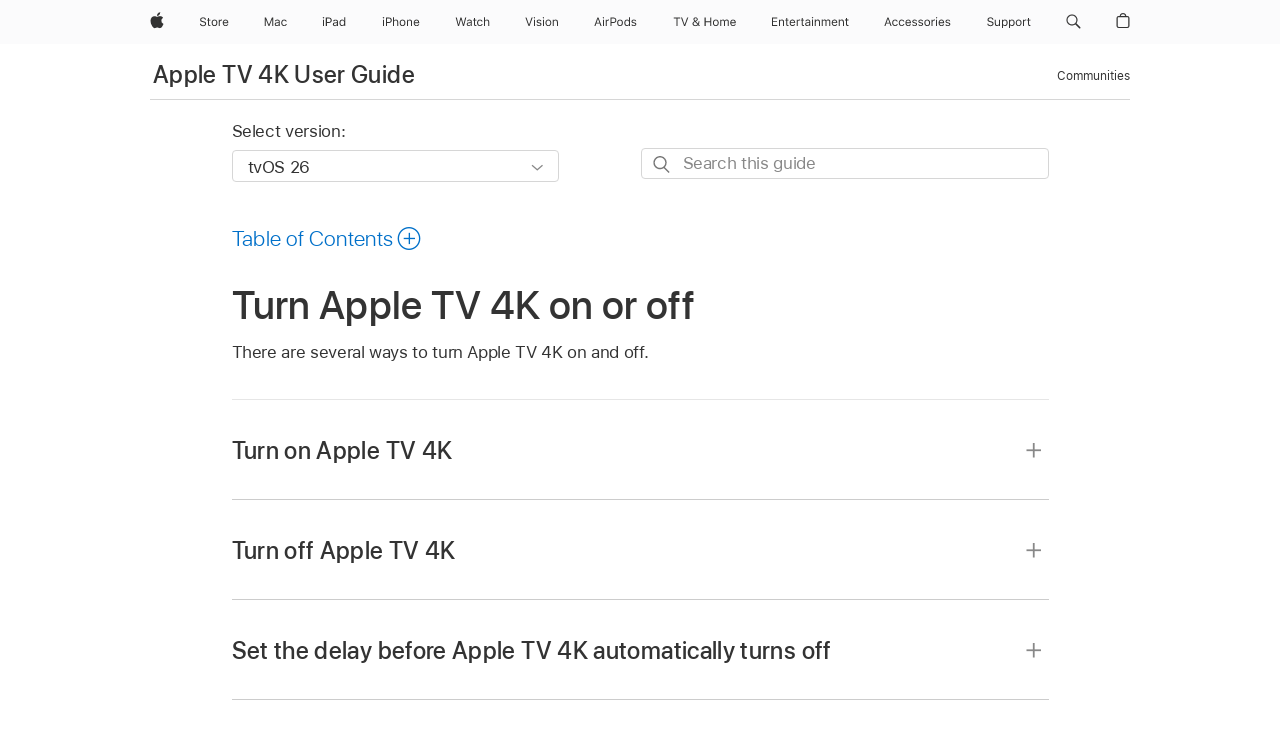

--- FILE ---
content_type: text/html;charset=utf-8
request_url: https://support.apple.com/guide/tv/turn-apple-tv-4k-on-or-off-atvb7a7550e3/tvos
body_size: 41193
content:

    
<!DOCTYPE html>
<html lang="en" prefix="og: http://ogp.me/ns#" dir=ltr>

<head>
	<meta name="viewport" content="width=device-width, initial-scale=1" />
	<meta http-equiv="content-type" content="text/html; charset=UTF-8" />
	<title lang="en">Turn Apple TV 4K on or off - Apple Support</title>
	<link rel="dns-prefetch" href="https://www.apple.com/" />
	<link rel="preconnect" href="https://www.apple.com/" crossorigin />
	<link rel="canonical" href="https://support.apple.com/guide/tv/turn-apple-tv-4k-on-or-off-atvb7a7550e3/tvos" />
	<link rel="apple-touch-icon" href="/favicon.ico">
    <link rel="icon" type="image/png" href="/favicon.ico">
	
	
		<meta name="description" content="Use your remote to turn Apple TV 4K on or off." />
		<meta property="og:url" content="https://support.apple.com/guide/tv/turn-apple-tv-4k-on-or-off-atvb7a7550e3/tvos" />
		<meta property="og:title" content="Turn Apple TV 4K on or off" />
		<meta property="og:description" content="Use your remote to turn Apple TV 4K on or off." />
		<meta property="og:site_name" content="Apple Support" />
		<meta property="og:locale" content="en_US" />
		<meta property="og:type" content="article" />
		<meta name="ac-gn-search-field[locale]" content="en_US" />
	

	
	
	
	
		<link rel="alternate" hreflang="en-ie" href="https://support.apple.com/en-ie/guide/tv/atvb7a7550e3/tvos">
	
		<link rel="alternate" hreflang="ar-kw" href="https://support.apple.com/ar-kw/guide/tv/atvb7a7550e3/tvos">
	
		<link rel="alternate" hreflang="en-il" href="https://support.apple.com/en-il/guide/tv/atvb7a7550e3/tvos">
	
		<link rel="alternate" hreflang="ms-my" href="https://support.apple.com/ms-my/guide/tv/atvb7a7550e3/tvos">
	
		<link rel="alternate" hreflang="en-in" href="https://support.apple.com/en-in/guide/tv/atvb7a7550e3/tvos">
	
		<link rel="alternate" hreflang="en-ae" href="https://support.apple.com/en-ae/guide/tv/atvb7a7550e3/tvos">
	
		<link rel="alternate" hreflang="en-za" href="https://support.apple.com/en-za/guide/tv/atvb7a7550e3/tvos">
	
		<link rel="alternate" hreflang="ta-in" href="https://support.apple.com/ta-in/guide/tv/atvb7a7550e3/tvos">
	
		<link rel="alternate" hreflang="no-no" href="https://support.apple.com/no-no/guide/tv/atvb7a7550e3/tvos">
	
		<link rel="alternate" hreflang="en-al" href="https://support.apple.com/en-al/guide/tv/atvb7a7550e3/tvos">
	
		<link rel="alternate" hreflang="en-is" href="https://support.apple.com/en-is/guide/tv/atvb7a7550e3/tvos">
	
		<link rel="alternate" hreflang="el-gr" href="https://support.apple.com/el-gr/guide/tv/atvb7a7550e3/tvos">
	
		<link rel="alternate" hreflang="en-am" href="https://support.apple.com/en-am/guide/tv/atvb7a7550e3/tvos">
	
		<link rel="alternate" hreflang="nl-nl" href="https://support.apple.com/nl-nl/guide/tv/atvb7a7550e3/tvos">
	
		<link rel="alternate" hreflang="en-au" href="https://support.apple.com/en-au/guide/tv/atvb7a7550e3/tvos">
	
		<link rel="alternate" hreflang="he-il" href="https://support.apple.com/he-il/guide/tv/atvb7a7550e3/tvos">
	
		<link rel="alternate" hreflang="en-az" href="https://support.apple.com/en-az/guide/tv/atvb7a7550e3/tvos">
	
		<link rel="alternate" hreflang="or-in" href="https://support.apple.com/or-in/guide/tv/atvb7a7550e3/tvos">
	
		<link rel="alternate" hreflang="hu-hu" href="https://support.apple.com/hu-hu/guide/tv/atvb7a7550e3/tvos">
	
		<link rel="alternate" hreflang="ml-in" href="https://support.apple.com/ml-in/guide/tv/atvb7a7550e3/tvos">
	
		<link rel="alternate" hreflang="en-jo" href="https://support.apple.com/en-jo/guide/tv/atvb7a7550e3/tvos">
	
		<link rel="alternate" hreflang="en-bh" href="https://support.apple.com/en-bh/guide/tv/atvb7a7550e3/tvos">
	
		<link rel="alternate" hreflang="es-cl" href="https://support.apple.com/es-cl/guide/tv/atvb7a7550e3/tvos">
	
		<link rel="alternate" hreflang="fr-sn" href="https://support.apple.com/fr-sn/guide/tv/atvb7a7550e3/tvos">
	
		<link rel="alternate" hreflang="fr-ca" href="https://support.apple.com/fr-ca/guide/tv/atvb7a7550e3/tvos">
	
		<link rel="alternate" hreflang="es-co" href="https://support.apple.com/es-co/guide/tv/atvb7a7550e3/tvos">
	
		<link rel="alternate" hreflang="pl-pl" href="https://support.apple.com/pl-pl/guide/tv/atvb7a7550e3/tvos">
	
		<link rel="alternate" hreflang="en-bn" href="https://support.apple.com/en-bn/guide/tv/atvb7a7550e3/tvos">
	
		<link rel="alternate" hreflang="pt-pt" href="https://support.apple.com/pt-pt/guide/tv/atvb7a7550e3/tvos">
	
		<link rel="alternate" hreflang="en-sa" href="https://support.apple.com/en-sa/guide/tv/atvb7a7550e3/tvos">
	
		<link rel="alternate" hreflang="fr-be" href="https://support.apple.com/fr-be/guide/tv/atvb7a7550e3/tvos">
	
		<link rel="alternate" hreflang="ar-eg" href="https://support.apple.com/ar-eg/guide/tv/atvb7a7550e3/tvos">
	
		<link rel="alternate" hreflang="en-bw" href="https://support.apple.com/en-bw/guide/tv/atvb7a7550e3/tvos">
	
		<link rel="alternate" hreflang="en-sg" href="https://support.apple.com/en-sg/guide/tv/atvb7a7550e3/tvos">
	
		<link rel="alternate" hreflang="en-by" href="https://support.apple.com/en-by/guide/tv/atvb7a7550e3/tvos">
	
		<link rel="alternate" hreflang="en-ke" href="https://support.apple.com/en-ke/guide/tv/atvb7a7550e3/tvos">
	
		<link rel="alternate" hreflang="en-om" href="https://support.apple.com/en-om/guide/tv/atvb7a7550e3/tvos">
	
		<link rel="alternate" hreflang="en-ge" href="https://support.apple.com/en-ge/guide/tv/atvb7a7550e3/tvos">
	
		<link rel="alternate" hreflang="zh-mo" href="https://support.apple.com/zh-mo/guide/tv/atvb7a7550e3/tvos">
	
		<link rel="alternate" hreflang="de-at" href="https://support.apple.com/de-at/guide/tv/atvb7a7550e3/tvos">
	
		<link rel="alternate" hreflang="en-gu" href="https://support.apple.com/en-gu/guide/tv/atvb7a7550e3/tvos">
	
		<link rel="alternate" hreflang="en-gw" href="https://support.apple.com/en-gw/guide/tv/atvb7a7550e3/tvos">
	
		<link rel="alternate" hreflang="fr-gn" href="https://support.apple.com/fr-gn/guide/tv/atvb7a7550e3/tvos">
	
		<link rel="alternate" hreflang="bg-bg" href="https://support.apple.com/bg-bg/guide/tv/atvb7a7550e3/tvos">
	
		<link rel="alternate" hreflang="fr-gq" href="https://support.apple.com/fr-gq/guide/tv/atvb7a7550e3/tvos">
	
		<link rel="alternate" hreflang="cs-cz" href="https://support.apple.com/cs-cz/guide/tv/atvb7a7550e3/tvos">
	
		<link rel="alternate" hreflang="en-ph" href="https://support.apple.com/en-ph/guide/tv/atvb7a7550e3/tvos">
	
		<link rel="alternate" hreflang="zh-tw" href="https://support.apple.com/zh-tw/guide/tv/atvb7a7550e3/tvos">
	
		<link rel="alternate" hreflang="en-hk" href="https://support.apple.com/en-hk/guide/tv/atvb7a7550e3/tvos">
	
		<link rel="alternate" hreflang="ko-kr" href="https://support.apple.com/ko-kr/guide/tv/atvb7a7550e3/tvos">
	
		<link rel="alternate" hreflang="sk-sk" href="https://support.apple.com/sk-sk/guide/tv/atvb7a7550e3/tvos">
	
		<link rel="alternate" hreflang="ru-ru" href="https://support.apple.com/ru-ru/guide/tv/atvb7a7550e3/tvos">
	
		<link rel="alternate" hreflang="ar-om" href="https://support.apple.com/ar-om/guide/tv/atvb7a7550e3/tvos">
	
		<link rel="alternate" hreflang="en-qa" href="https://support.apple.com/en-qa/guide/tv/atvb7a7550e3/tvos">
	
		<link rel="alternate" hreflang="sv-se" href="https://support.apple.com/sv-se/guide/tv/atvb7a7550e3/tvos">
	
		<link rel="alternate" hreflang="mr-in" href="https://support.apple.com/mr-in/guide/tv/atvb7a7550e3/tvos">
	
		<link rel="alternate" hreflang="da-dk" href="https://support.apple.com/da-dk/guide/tv/atvb7a7550e3/tvos">
	
		<link rel="alternate" hreflang="uk-ua" href="https://support.apple.com/uk-ua/guide/tv/atvb7a7550e3/tvos">
	
		<link rel="alternate" hreflang="en-us" href="https://support.apple.com/guide/tv/turn-apple-tv-4k-on-or-off-atvb7a7550e3/tvos">
	
		<link rel="alternate" hreflang="en-mk" href="https://support.apple.com/en-mk/guide/tv/atvb7a7550e3/tvos">
	
		<link rel="alternate" hreflang="en-mn" href="https://support.apple.com/en-mn/guide/tv/atvb7a7550e3/tvos">
	
		<link rel="alternate" hreflang="gu-in" href="https://support.apple.com/gu-in/guide/tv/atvb7a7550e3/tvos">
	
		<link rel="alternate" hreflang="lv-lv" href="https://support.apple.com/lv-lv/guide/tv/atvb7a7550e3/tvos">
	
		<link rel="alternate" hreflang="en-eg" href="https://support.apple.com/en-eg/guide/tv/atvb7a7550e3/tvos">
	
		<link rel="alternate" hreflang="en-mo" href="https://support.apple.com/en-mo/guide/tv/atvb7a7550e3/tvos">
	
		<link rel="alternate" hreflang="en-uz" href="https://support.apple.com/en-uz/guide/tv/atvb7a7550e3/tvos">
	
		<link rel="alternate" hreflang="fr-ne" href="https://support.apple.com/fr-ne/guide/tv/atvb7a7550e3/tvos">
	
		<link rel="alternate" hreflang="en-mt" href="https://support.apple.com/en-mt/guide/tv/atvb7a7550e3/tvos">
	
		<link rel="alternate" hreflang="nl-be" href="https://support.apple.com/nl-be/guide/tv/atvb7a7550e3/tvos">
	
		<link rel="alternate" hreflang="zh-cn" href="https://support.apple.com/zh-cn/guide/tv/atvb7a7550e3/tvos">
	
		<link rel="alternate" hreflang="te-in" href="https://support.apple.com/te-in/guide/tv/atvb7a7550e3/tvos">
	
		<link rel="alternate" hreflang="en-mz" href="https://support.apple.com/en-mz/guide/tv/atvb7a7550e3/tvos">
	
		<link rel="alternate" hreflang="fr-ml" href="https://support.apple.com/fr-ml/guide/tv/atvb7a7550e3/tvos">
	
		<link rel="alternate" hreflang="en-my" href="https://support.apple.com/en-my/guide/tv/atvb7a7550e3/tvos">
	
		<link rel="alternate" hreflang="hi-in" href="https://support.apple.com/hi-in/guide/tv/atvb7a7550e3/tvos">
	
		<link rel="alternate" hreflang="fr-mu" href="https://support.apple.com/fr-mu/guide/tv/atvb7a7550e3/tvos">
	
		<link rel="alternate" hreflang="en-ng" href="https://support.apple.com/en-ng/guide/tv/atvb7a7550e3/tvos">
	
		<link rel="alternate" hreflang="el-cy" href="https://support.apple.com/el-cy/guide/tv/atvb7a7550e3/tvos">
	
		<link rel="alternate" hreflang="en-vn" href="https://support.apple.com/en-vn/guide/tv/atvb7a7550e3/tvos">
	
		<link rel="alternate" hreflang="ja-jp" href="https://support.apple.com/ja-jp/guide/tv/atvb7a7550e3/tvos">
	
		<link rel="alternate" hreflang="de-ch" href="https://support.apple.com/de-ch/guide/tv/atvb7a7550e3/tvos">
	
		<link rel="alternate" hreflang="ar-qa" href="https://support.apple.com/ar-qa/guide/tv/atvb7a7550e3/tvos">
	
		<link rel="alternate" hreflang="en-nz" href="https://support.apple.com/en-nz/guide/tv/atvb7a7550e3/tvos">
	
		<link rel="alternate" hreflang="it-ch" href="https://support.apple.com/it-ch/guide/tv/atvb7a7550e3/tvos">
	
		<link rel="alternate" hreflang="tr-tr" href="https://support.apple.com/tr-tr/guide/tv/atvb7a7550e3/tvos">
	
		<link rel="alternate" hreflang="et-ee" href="https://support.apple.com/et-ee/guide/tv/atvb7a7550e3/tvos">
	
		<link rel="alternate" hreflang="fr-fr" href="https://support.apple.com/fr-fr/guide/tv/atvb7a7550e3/tvos">
	
		<link rel="alternate" hreflang="vi-vn" href="https://support.apple.com/vi-vn/guide/tv/atvb7a7550e3/tvos">
	
		<link rel="alternate" hreflang="en-gb" href="https://support.apple.com/en-gb/guide/tv/atvb7a7550e3/tvos">
	
		<link rel="alternate" hreflang="fi-fi" href="https://support.apple.com/fi-fi/guide/tv/atvb7a7550e3/tvos">
	
		<link rel="alternate" hreflang="en-kg" href="https://support.apple.com/en-kg/guide/tv/atvb7a7550e3/tvos">
	
		<link rel="alternate" hreflang="en-ca" href="https://support.apple.com/en-ca/guide/tv/atvb7a7550e3/tvos">
	
		<link rel="alternate" hreflang="fr-tn" href="https://support.apple.com/fr-tn/guide/tv/atvb7a7550e3/tvos">
	
		<link rel="alternate" hreflang="lt-lt" href="https://support.apple.com/lt-lt/guide/tv/atvb7a7550e3/tvos">
	
		<link rel="alternate" hreflang="ar-ae" href="https://support.apple.com/ar-ae/guide/tv/atvb7a7550e3/tvos">
	
		<link rel="alternate" hreflang="sl-si" href="https://support.apple.com/sl-si/guide/tv/atvb7a7550e3/tvos">
	
		<link rel="alternate" hreflang="bn-in" href="https://support.apple.com/bn-in/guide/tv/atvb7a7550e3/tvos">
	
		<link rel="alternate" hreflang="en-kw" href="https://support.apple.com/en-kw/guide/tv/atvb7a7550e3/tvos">
	
		<link rel="alternate" hreflang="en-kz" href="https://support.apple.com/en-kz/guide/tv/atvb7a7550e3/tvos">
	
		<link rel="alternate" hreflang="fr-cf" href="https://support.apple.com/fr-cf/guide/tv/atvb7a7550e3/tvos">
	
		<link rel="alternate" hreflang="fr-ci" href="https://support.apple.com/fr-ci/guide/tv/atvb7a7550e3/tvos">
	
		<link rel="alternate" hreflang="pa-in" href="https://support.apple.com/pa-in/guide/tv/atvb7a7550e3/tvos">
	
		<link rel="alternate" hreflang="fr-ch" href="https://support.apple.com/fr-ch/guide/tv/atvb7a7550e3/tvos">
	
		<link rel="alternate" hreflang="es-us" href="https://support.apple.com/es-us/guide/tv/atvb7a7550e3/tvos">
	
		<link rel="alternate" hreflang="kn-in" href="https://support.apple.com/kn-in/guide/tv/atvb7a7550e3/tvos">
	
		<link rel="alternate" hreflang="fr-cm" href="https://support.apple.com/fr-cm/guide/tv/atvb7a7550e3/tvos">
	
		<link rel="alternate" hreflang="en-lb" href="https://support.apple.com/en-lb/guide/tv/atvb7a7550e3/tvos">
	
		<link rel="alternate" hreflang="en-tj" href="https://support.apple.com/en-tj/guide/tv/atvb7a7550e3/tvos">
	
		<link rel="alternate" hreflang="en-tm" href="https://support.apple.com/en-tm/guide/tv/atvb7a7550e3/tvos">
	
		<link rel="alternate" hreflang="ar-sa" href="https://support.apple.com/ar-sa/guide/tv/atvb7a7550e3/tvos">
	
		<link rel="alternate" hreflang="de-de" href="https://support.apple.com/de-de/guide/tv/atvb7a7550e3/tvos">
	
		<link rel="alternate" hreflang="ca-es" href="https://support.apple.com/ca-es/guide/tv/atvb7a7550e3/tvos">
	
		<link rel="alternate" hreflang="en-lk" href="https://support.apple.com/en-lk/guide/tv/atvb7a7550e3/tvos">
	
		<link rel="alternate" hreflang="fr-ma" href="https://support.apple.com/fr-ma/guide/tv/atvb7a7550e3/tvos">
	
		<link rel="alternate" hreflang="zh-hk" href="https://support.apple.com/zh-hk/guide/tv/atvb7a7550e3/tvos">
	
		<link rel="alternate" hreflang="pt-br" href="https://support.apple.com/pt-br/guide/tv/atvb7a7550e3/tvos">
	
		<link rel="alternate" hreflang="de-li" href="https://support.apple.com/de-li/guide/tv/atvb7a7550e3/tvos">
	
		<link rel="alternate" hreflang="es-es" href="https://support.apple.com/es-es/guide/tv/atvb7a7550e3/tvos">
	
		<link rel="alternate" hreflang="ar-bh" href="https://support.apple.com/ar-bh/guide/tv/atvb7a7550e3/tvos">
	
		<link rel="alternate" hreflang="fr-mg" href="https://support.apple.com/fr-mg/guide/tv/atvb7a7550e3/tvos">
	
		<link rel="alternate" hreflang="ar-jo" href="https://support.apple.com/ar-jo/guide/tv/atvb7a7550e3/tvos">
	
		<link rel="alternate" hreflang="es-mx" href="https://support.apple.com/es-mx/guide/tv/atvb7a7550e3/tvos">
	
		<link rel="alternate" hreflang="it-it" href="https://support.apple.com/it-it/guide/tv/atvb7a7550e3/tvos">
	
		<link rel="alternate" hreflang="ur-in" href="https://support.apple.com/ur-in/guide/tv/atvb7a7550e3/tvos">
	
		<link rel="alternate" hreflang="id-id" href="https://support.apple.com/id-id/guide/tv/atvb7a7550e3/tvos">
	
		<link rel="alternate" hreflang="de-lu" href="https://support.apple.com/de-lu/guide/tv/atvb7a7550e3/tvos">
	
		<link rel="alternate" hreflang="en-md" href="https://support.apple.com/en-md/guide/tv/atvb7a7550e3/tvos">
	
		<link rel="alternate" hreflang="fr-lu" href="https://support.apple.com/fr-lu/guide/tv/atvb7a7550e3/tvos">
	
		<link rel="alternate" hreflang="en-me" href="https://support.apple.com/en-me/guide/tv/atvb7a7550e3/tvos">
	
		<link rel="alternate" hreflang="th-th" href="https://support.apple.com/th-th/guide/tv/atvb7a7550e3/tvos">
	

		<link rel="preload" as="style" href="/clientside/build/apd-sasskit.built.css" onload="this.onload=null;this.rel='stylesheet'">
		<noscript>
			<link rel="stylesheet" href="/clientside/build/apd-sasskit.built.css" type="text/css" />
		</noscript>

		
			<link rel="preload" as="style" href="/clientside/build/app-apd.css" onload="this.onload=null;this.rel='stylesheet'">
			<noscript>
				<link rel="stylesheet" href="/clientside/build/app-apd.css" type="text/css" />
			</noscript>
    	

	
    <link rel="preload" as="style"
        href="//www.apple.com/wss/fonts?families=SF+Pro,v1:200,300,400,500,600|SF+Pro+Icons,v1"
        onload="this.onload=null;this.rel='stylesheet'">
    <noscript>
        <link rel="stylesheet" href="//www.apple.com/wss/fonts?families=SF+Pro,v1:200,300,400,500,600|SF+Pro+Icons,v1" type="text/css" />
    </noscript>


	<script>
 
    var _applemd = {
        page: {
            
            site_section: "kb",
            
            content_type: "bk",
            info_type: "",
            topics: "",
            in_house: "",
            locale: "en-us",
            
                content_template: "topic",
            
            friendly_content: {
                title: `Apple TV 4K User Guide`,
                publish_date: "12122025",
                
                    topic_id:   "ATVB7A7550E3",
                    article_id        :   "BK_E5673D2D1B65A9B2DAF0B8697C291D63_ATVB7A7550E3",
                    product_version   :   "tv, 26",
                    os_version        :   "tvOS 26, 26",
                    article_version   :   "1"
                
            },
            
            
        },
        
            product: "tv"
        
    };
    const isMobilePlayer = /iPhone|iPod|Android/i.test(navigator.userAgent);
    

</script>

	
	<script>
		var data = {	
			showHelpFulfeedBack: true,
			id: "BK_E5673D2D1B65A9B2DAF0B8697C291D63_ATVB7A7550E3",
			locale: "en_US",
			podCookie: "us~en",
			source : "",
			isSecureEnv: false,
			dtmPageSource: "topic",
			domain: "support.apple.com",
			isNeighborJsEnabled: true,
            dtmPageName: "acs.pageload"
		}
		window.appState = JSON.stringify(data);
	</script>
	 
		<script src="/clientside/build/nn.js" type="text/javascript" charset="utf-8"></script>
<script>
    
     var neighborInitData = {
        appDataSchemaVersion: '1.0.0',
        webVitalDataThrottlingPercentage: 100,
        reportThrottledWebVitalDataTypes: ['system:dom-content-loaded', 'system:load', 'system:unfocus', 'system:focus', 'system:unload', 'system:page-hide', 'system:visibility-change-visible', 'system:visibility-change-hidden', 'system:event', 'app:load', 'app:unload', 'app:event'],
        trackMarcomSearch: true,
        trackSurvey: true,
        
        endpoint: 'https://supportmetrics.apple.com/content/services/stats'
    }
</script>

	



</head>


	<body dir="ltr" data-istaskopen="false" lang="en" class="ac-gn-current-support no-js AppleTopic apd-topic dark-mode-enabled" data-designversion="2" itemscope
		itemtype="https://schema.org/TechArticle">

    
	
		





		 <meta name="globalnav-store-key" content="S2A49YFKJF2JAT22K" />
<meta name="globalnav-search-field[name]" content="q" />
<meta name="globalnav-search-field[action]" content="https://support.apple.com/kb/index" />
<meta name="globalnav-search-field[src]" content="globalnav_support" />
<meta name="globalnav-search-field[type]" content="organic" />
<meta name="globalnav-search-field[page]" content="search" />
<meta name="globalnav-search-field[locale]" content="en_US" />
<meta name="globalnav-search-field[placeholder]" content="Search Support" />
<link
  rel="stylesheet"
  type="text/css"
  href="https://www.apple.com/api-www/global-elements/global-header/v1/assets/globalheader.css"
/>
<div id="globalheader" class="globalnav-scrim globalheader-light"><aside id="globalmessage-segment" lang="en-US" dir="ltr" class="globalmessage-segment"><ul data-strings="{&quot;view&quot;:&quot;{%STOREFRONT%} Store Home&quot;,&quot;segments&quot;:{&quot;smb&quot;:&quot;Business Store Home&quot;,&quot;eduInd&quot;:&quot;Education Store Home&quot;,&quot;other&quot;:&quot;Store Home&quot;},&quot;exit&quot;:&quot;Exit&quot;}" class="globalmessage-segment-content"></ul></aside><nav id="globalnav" lang="en-US" dir="ltr" aria-label="Global" data-analytics-element-engagement-start="globalnav:onFlyoutOpen" data-analytics-element-engagement-end="globalnav:onFlyoutClose" data-store-api="https://www.apple.com/[storefront]/shop/bag/status" data-analytics-activitymap-region-id="global nav" data-analytics-region="global nav" class="globalnav no-js   "><div class="globalnav-content"><div class="globalnav-item globalnav-menuback"><button aria-label="Main menu" class="globalnav-menuback-button"><span class="globalnav-chevron-icon"><svg height="48" viewBox="0 0 9 48" width="9" xmlns="http://www.w3.org/2000/svg"><path d="m1.5618 24.0621 6.5581-6.4238c.2368-.2319.2407-.6118.0088-.8486-.2324-.2373-.6123-.2407-.8486-.0088l-7 6.8569c-.1157.1138-.1807.2695-.1802.4316.001.1621.0674.3174.1846.4297l7 6.7241c.1162.1118.2661.1675.4155.1675.1577 0 .3149-.062.4326-.1846.2295-.2388.2222-.6187-.0171-.8481z"></path></svg></span></button></div><ul id="globalnav-list" class="globalnav-list"><li data-analytics-element-engagement="globalnav hover - apple" class="
				globalnav-item
				globalnav-item-apple
				
				
			"><a href="https://www.apple.com/" data-globalnav-item-name="apple" data-analytics-title="apple home" aria-label="Apple" class="globalnav-link globalnav-link-apple"><span class="globalnav-image-regular globalnav-link-image"><svg height="44" viewBox="0 0 14 44" width="14" xmlns="http://www.w3.org/2000/svg"><path d="m13.0729 17.6825a3.61 3.61 0 0 0 -1.7248 3.0365 3.5132 3.5132 0 0 0 2.1379 3.2223 8.394 8.394 0 0 1 -1.0948 2.2618c-.6816.9812-1.3943 1.9623-2.4787 1.9623s-1.3633-.63-2.613-.63c-1.2187 0-1.6525.6507-2.644.6507s-1.6834-.9089-2.4787-2.0243a9.7842 9.7842 0 0 1 -1.6628-5.2776c0-3.0984 2.014-4.7405 3.9969-4.7405 1.0535 0 1.9314.6919 2.5924.6919.63 0 1.6112-.7333 2.8092-.7333a3.7579 3.7579 0 0 1 3.1604 1.5802zm-3.7284-2.8918a3.5615 3.5615 0 0 0 .8469-2.22 1.5353 1.5353 0 0 0 -.031-.32 3.5686 3.5686 0 0 0 -2.3445 1.2084 3.4629 3.4629 0 0 0 -.8779 2.1585 1.419 1.419 0 0 0 .031.2892 1.19 1.19 0 0 0 .2169.0207 3.0935 3.0935 0 0 0 2.1586-1.1368z"></path></svg></span><span class="globalnav-image-compact globalnav-link-image"><svg height="48" viewBox="0 0 17 48" width="17" xmlns="http://www.w3.org/2000/svg"><path d="m15.5752 19.0792a4.2055 4.2055 0 0 0 -2.01 3.5376 4.0931 4.0931 0 0 0 2.4908 3.7542 9.7779 9.7779 0 0 1 -1.2755 2.6351c-.7941 1.1431-1.6244 2.2862-2.8878 2.2862s-1.5883-.734-3.0443-.734c-1.42 0-1.9252.7581-3.08.7581s-1.9611-1.0589-2.8876-2.3584a11.3987 11.3987 0 0 1 -1.9373-6.1487c0-3.61 2.3464-5.523 4.6566-5.523 1.2274 0 2.25.8062 3.02.8062.734 0 1.8771-.8543 3.2729-.8543a4.3778 4.3778 0 0 1 3.6822 1.841zm-6.8586-2.0456a1.3865 1.3865 0 0 1 -.2527-.024 1.6557 1.6557 0 0 1 -.0361-.337 4.0341 4.0341 0 0 1 1.0228-2.5148 4.1571 4.1571 0 0 1 2.7314-1.4078 1.7815 1.7815 0 0 1 .0361.373 4.1487 4.1487 0 0 1 -.9867 2.587 3.6039 3.6039 0 0 1 -2.5148 1.3236z"></path></svg></span><span class="globalnav-link-text">Apple</span></a></li><li data-topnav-flyout-item="menu" data-topnav-flyout-label="Menu" role="none" class="globalnav-item globalnav-menu"><div data-topnav-flyout="menu" class="globalnav-flyout"><div class="globalnav-menu-list"><div data-analytics-element-engagement="globalnav hover - store" class="
				globalnav-item
				globalnav-item-store
				globalnav-item-menu
				
			"><ul role="none" class="globalnav-submenu-trigger-group"><li class="globalnav-submenu-trigger-item"><a href="https://www.apple.com/us/shop/goto/store" data-globalnav-item-name="store" data-topnav-flyout-trigger-compact="true" data-analytics-title="store" data-analytics-element-engagement="hover - store" aria-label="Store" class="globalnav-link globalnav-submenu-trigger-link globalnav-link-store"><span class="globalnav-link-text-container"><span class="globalnav-image-regular globalnav-link-image"><svg height="44" viewBox="0 0 30 44" width="30" xmlns="http://www.w3.org/2000/svg"><path d="m26.5679 20.4629c1.002 0 1.67.738 1.693 1.857h-3.48c.076-1.119.779-1.857 1.787-1.857zm2.754 2.672v-.387c0-1.963-1.037-3.176-2.742-3.176-1.735 0-2.848 1.289-2.848 3.276 0 1.998 1.096 3.263 2.848 3.263 1.383 0 2.367-.668 2.66-1.746h-1.008c-.264.557-.814.856-1.629.856-1.072 0-1.769-.791-1.822-2.039v-.047zm-9.547-3.451h.96v.937h.094c.188-.615.914-1.049 1.752-1.049.164 0 .375.012.504.03v1.007c-.082-.023-.445-.058-.644-.058-.961 0-1.659 1.098-1.659 1.535v3.914h-1.007zm-4.27 5.519c-1.195 0-1.869-.867-1.869-2.361 0-1.5.674-2.361 1.869-2.361 1.196 0 1.87.861 1.87 2.361 0 1.494-.674 2.361-1.87 2.361zm0-5.631c-1.798 0-2.912 1.237-2.912 3.27 0 2.027 1.114 3.269 2.912 3.269 1.799 0 2.913-1.242 2.913-3.269 0-2.033-1.114-3.27-2.913-3.27zm-5.478-1.475v1.635h1.407v.843h-1.407v3.575c0 .744.282 1.06.938 1.06.182 0 .281-.006.469-.023v.849c-.199.035-.393.059-.592.059-1.301 0-1.822-.481-1.822-1.688v-3.832h-1.02v-.843h1.02v-1.635zm-8.103 5.694c.129.885.973 1.447 2.174 1.447 1.137 0 1.975-.615 1.975-1.453 0-.72-.527-1.177-1.693-1.47l-1.084-.282c-1.53-.386-2.192-1.078-2.192-2.279 0-1.436 1.201-2.408 2.988-2.408 1.635 0 2.854.972 2.942 2.338h-1.061c-.146-.867-.861-1.383-1.916-1.383-1.125 0-1.869.562-1.869 1.418 0 .662.463 1.043 1.629 1.342l.885.234c1.752.439 2.455 1.119 2.455 2.361 0 1.553-1.225 2.543-3.158 2.543-1.793 0-3.03-.949-3.141-2.408z"></path></svg></span><span class="globalnav-link-text">Store</span></span></a></li></ul></div><div data-analytics-element-engagement="globalnav hover - mac" class="
				globalnav-item
				globalnav-item-mac
				globalnav-item-menu
				
			"><ul role="none" class="globalnav-submenu-trigger-group"><li class="globalnav-submenu-trigger-item"><a href="https://www.apple.com/mac/" data-globalnav-item-name="mac" data-topnav-flyout-trigger-compact="true" data-analytics-title="mac" data-analytics-element-engagement="hover - mac" aria-label="Mac" class="globalnav-link globalnav-submenu-trigger-link globalnav-link-mac"><span class="globalnav-link-text-container"><span class="globalnav-image-regular globalnav-link-image"><svg height="44" viewBox="0 0 23 44" width="23" xmlns="http://www.w3.org/2000/svg"><path d="m8.1558 25.9987v-6.457h-.0703l-2.666 6.457h-.8907l-2.666-6.457h-.0703v6.457h-.9844v-8.4551h1.2246l2.8945 7.0547h.0938l2.8945-7.0547h1.2246v8.4551zm2.5166-1.7696c0-1.1309.832-1.7812 2.3027-1.8691l1.8223-.1113v-.5742c0-.7793-.4863-1.207-1.4297-1.207-.7559 0-1.2832.2871-1.4238.7852h-1.0195c.1348-1.0137 1.1309-1.6816 2.4785-1.6816 1.541 0 2.4023.791 2.4023 2.1035v4.3242h-.9609v-.9318h-.0938c-.4102.6738-1.1016 1.043-1.9453 1.043-1.2246 0-2.1328-.7266-2.1328-1.8809zm4.125-.5859v-.5801l-1.6992.1113c-.9609.0645-1.3828.3984-1.3828 1.0312 0 .6445.5449 1.0195 1.2773 1.0195 1.0371.0001 1.8047-.6796 1.8047-1.5819zm6.958-2.0273c-.1641-.627-.7207-1.1367-1.6289-1.1367-1.1367 0-1.8516.9082-1.8516 2.3379 0 1.459.7266 2.3848 1.8516 2.3848.8496 0 1.4414-.3926 1.6289-1.1074h1.0195c-.1816 1.1602-1.125 2.0156-2.6426 2.0156-1.7695 0-2.9004-1.2832-2.9004-3.293 0-1.9688 1.125-3.2461 2.8945-3.2461 1.5352 0 2.4727.9199 2.6484 2.0449z"></path></svg></span><span class="globalnav-link-text">Mac</span></span></a></li></ul></div><div data-analytics-element-engagement="globalnav hover - ipad" class="
				globalnav-item
				globalnav-item-ipad
				globalnav-item-menu
				
			"><ul role="none" class="globalnav-submenu-trigger-group"><li class="globalnav-submenu-trigger-item"><a href="https://www.apple.com/ipad/" data-globalnav-item-name="ipad" data-topnav-flyout-trigger-compact="true" data-analytics-title="ipad" data-analytics-element-engagement="hover - ipad" aria-label="iPad" class="globalnav-link globalnav-submenu-trigger-link globalnav-link-ipad"><span class="globalnav-link-text-container"><span class="globalnav-image-regular globalnav-link-image"><svg height="44" viewBox="0 0 24 44" width="24" xmlns="http://www.w3.org/2000/svg"><path d="m14.9575 23.7002c0 .902-.768 1.582-1.805 1.582-.732 0-1.277-.375-1.277-1.02 0-.632.422-.966 1.383-1.031l1.699-.111zm-1.395-4.072c-1.347 0-2.343.668-2.478 1.681h1.019c.141-.498.668-.785 1.424-.785.944 0 1.43.428 1.43 1.207v.574l-1.822.112c-1.471.088-2.303.738-2.303 1.869 0 1.154.908 1.881 2.133 1.881.844 0 1.535-.369 1.945-1.043h.094v.931h.961v-4.324c0-1.312-.862-2.103-2.403-2.103zm6.769 5.575c-1.155 0-1.846-.885-1.846-2.361 0-1.471.697-2.362 1.846-2.362 1.142 0 1.857.914 1.857 2.362 0 1.459-.709 2.361-1.857 2.361zm1.834-8.027v3.503h-.088c-.358-.691-1.102-1.107-1.981-1.107-1.605 0-2.654 1.289-2.654 3.27 0 1.986 1.037 3.269 2.654 3.269.873 0 1.623-.416 2.022-1.119h.093v1.008h.961v-8.824zm-15.394 4.869h-1.863v-3.563h1.863c1.225 0 1.899.639 1.899 1.799 0 1.119-.697 1.764-1.899 1.764zm.276-4.5h-3.194v8.455h1.055v-3.018h2.127c1.588 0 2.719-1.119 2.719-2.701 0-1.611-1.108-2.736-2.707-2.736zm-6.064 8.454h1.008v-6.316h-1.008zm-.199-8.237c0-.387.316-.704.703-.704s.703.317.703.704c0 .386-.316.703-.703.703s-.703-.317-.703-.703z"></path></svg></span><span class="globalnav-link-text">iPad</span></span></a></li></ul></div><div data-analytics-element-engagement="globalnav hover - iphone" class="
				globalnav-item
				globalnav-item-iphone
				globalnav-item-menu
				
			"><ul role="none" class="globalnav-submenu-trigger-group"><li class="globalnav-submenu-trigger-item"><a href="https://www.apple.com/iphone/" data-globalnav-item-name="iphone" data-topnav-flyout-trigger-compact="true" data-analytics-title="iphone" data-analytics-element-engagement="hover - iphone" aria-label="iPhone" class="globalnav-link globalnav-submenu-trigger-link globalnav-link-iphone"><span class="globalnav-link-text-container"><span class="globalnav-image-regular globalnav-link-image"><svg height="44" viewBox="0 0 38 44" width="38" xmlns="http://www.w3.org/2000/svg"><path d="m32.7129 22.3203h3.48c-.023-1.119-.691-1.857-1.693-1.857-1.008 0-1.711.738-1.787 1.857zm4.459 2.045c-.293 1.078-1.277 1.746-2.66 1.746-1.752 0-2.848-1.266-2.848-3.264 0-1.986 1.113-3.275 2.848-3.275 1.705 0 2.742 1.213 2.742 3.176v.386h-4.541v.047c.053 1.248.75 2.039 1.822 2.039.815 0 1.366-.298 1.629-.855zm-12.282-4.682h.961v.996h.094c.316-.697.932-1.107 1.898-1.107 1.418 0 2.209.838 2.209 2.338v4.09h-1.007v-3.844c0-1.137-.481-1.676-1.489-1.676s-1.658.674-1.658 1.781v3.739h-1.008zm-2.499 3.158c0-1.5-.674-2.361-1.869-2.361-1.196 0-1.87.861-1.87 2.361 0 1.495.674 2.362 1.87 2.362 1.195 0 1.869-.867 1.869-2.362zm-4.782 0c0-2.033 1.114-3.269 2.913-3.269 1.798 0 2.912 1.236 2.912 3.269 0 2.028-1.114 3.27-2.912 3.27-1.799 0-2.913-1.242-2.913-3.27zm-6.636-5.666h1.008v3.504h.093c.317-.697.979-1.107 1.946-1.107 1.336 0 2.179.855 2.179 2.338v4.09h-1.007v-3.844c0-1.119-.504-1.676-1.459-1.676-1.131 0-1.752.715-1.752 1.781v3.739h-1.008zm-6.015 4.87h1.863c1.202 0 1.899-.645 1.899-1.764 0-1.16-.674-1.799-1.899-1.799h-1.863zm2.139-4.5c1.599 0 2.707 1.125 2.707 2.736 0 1.582-1.131 2.701-2.719 2.701h-2.127v3.018h-1.055v-8.455zm-6.114 8.454h1.008v-6.316h-1.008zm-.2-8.238c0-.386.317-.703.703-.703.387 0 .704.317.704.703 0 .387-.317.704-.704.704-.386 0-.703-.317-.703-.704z"></path></svg></span><span class="globalnav-link-text">iPhone</span></span></a></li></ul></div><div data-analytics-element-engagement="globalnav hover - watch" class="
				globalnav-item
				globalnav-item-watch
				globalnav-item-menu
				
			"><ul role="none" class="globalnav-submenu-trigger-group"><li class="globalnav-submenu-trigger-item"><a href="https://www.apple.com/watch/" data-globalnav-item-name="watch" data-topnav-flyout-trigger-compact="true" data-analytics-title="watch" data-analytics-element-engagement="hover - watch" aria-label="Watch" class="globalnav-link globalnav-submenu-trigger-link globalnav-link-watch"><span class="globalnav-link-text-container"><span class="globalnav-image-regular globalnav-link-image"><svg height="44" viewBox="0 0 35 44" width="35" xmlns="http://www.w3.org/2000/svg"><path d="m28.9819 17.1758h1.008v3.504h.094c.316-.697.978-1.108 1.945-1.108 1.336 0 2.18.856 2.18 2.338v4.09h-1.008v-3.844c0-1.119-.504-1.675-1.459-1.675-1.131 0-1.752.715-1.752 1.781v3.738h-1.008zm-2.42 4.441c-.164-.627-.721-1.136-1.629-1.136-1.137 0-1.852.908-1.852 2.338 0 1.459.727 2.384 1.852 2.384.849 0 1.441-.392 1.629-1.107h1.019c-.182 1.16-1.125 2.016-2.642 2.016-1.77 0-2.901-1.284-2.901-3.293 0-1.969 1.125-3.247 2.895-3.247 1.535 0 2.472.92 2.648 2.045zm-6.533-3.568v1.635h1.407v.844h-1.407v3.574c0 .744.282 1.06.938 1.06.182 0 .281-.006.469-.023v.85c-.2.035-.393.058-.592.058-1.301 0-1.822-.48-1.822-1.687v-3.832h-1.02v-.844h1.02v-1.635zm-4.2 5.596v-.58l-1.699.111c-.961.064-1.383.398-1.383 1.031 0 .645.545 1.02 1.277 1.02 1.038 0 1.805-.68 1.805-1.582zm-4.125.586c0-1.131.832-1.782 2.303-1.869l1.822-.112v-.574c0-.779-.486-1.207-1.43-1.207-.755 0-1.283.287-1.423.785h-1.02c.135-1.014 1.131-1.682 2.479-1.682 1.541 0 2.402.792 2.402 2.104v4.324h-.961v-.931h-.094c-.41.673-1.101 1.043-1.945 1.043-1.225 0-2.133-.727-2.133-1.881zm-7.684 1.769h-.996l-2.303-8.455h1.101l1.682 6.873h.07l1.893-6.873h1.066l1.893 6.873h.07l1.682-6.873h1.101l-2.302 8.455h-.996l-1.946-6.674h-.07z"></path></svg></span><span class="globalnav-link-text">Watch</span></span></a></li></ul></div><div data-analytics-element-engagement="globalnav hover - vision" class="
				globalnav-item
				globalnav-item-vision
				globalnav-item-menu
				
			"><ul role="none" class="globalnav-submenu-trigger-group"><li class="globalnav-submenu-trigger-item"><a href="https://www.apple.com/apple-vision-pro/" data-globalnav-item-name="vision" data-topnav-flyout-trigger-compact="true" data-analytics-title="vision" data-analytics-element-engagement="hover - vision" aria-label="Vision" class="globalnav-link globalnav-submenu-trigger-link globalnav-link-vision"><span class="globalnav-link-text-container"><span class="globalnav-image-regular globalnav-link-image"><svg xmlns="http://www.w3.org/2000/svg" width="34" height="44" viewBox="0 0 34 44"><path d="m.4043,17.5449h1.1074l2.4844,7.0898h.0938l2.4844-7.0898h1.1074l-3.1172,8.4551h-1.043L.4043,17.5449Zm8.3467.2168c0-.3867.3164-.7031.7031-.7031s.7031.3164.7031.7031-.3164.7031-.7031.7031-.7031-.3164-.7031-.7031Zm.1875,1.9219h1.0195v6.3164h-1.0195v-6.3164Zm2.499,4.7051h1.043c.1699.5273.6738.873,1.4824.873.8496,0,1.4531-.4043,1.4531-.9785v-.0117c0-.4277-.3223-.7266-1.1016-.9141l-.9785-.2344c-1.1836-.2812-1.7168-.7969-1.7168-1.7051v-.0059c0-1.0488,1.0078-1.8398,2.3496-1.8398,1.3242,0,2.2441.6621,2.3848,1.6934h-1.002c-.1348-.498-.627-.8438-1.3887-.8438-.75,0-1.3008.3867-1.3008.9434v.0117c0,.4277.3164.6973,1.0605.8789l.9727.2344c1.1895.2871,1.7637.8027,1.7637,1.7051v.0117c0,1.125-1.0957,1.9043-2.5312,1.9043-1.4062,0-2.373-.6797-2.4902-1.7227Zm6.3203-6.627c0-.3867.3164-.7031.7031-.7031s.7031.3164.7031.7031-.3164.7031-.7031.7031-.7031-.3164-.7031-.7031Zm.1875,1.9219h1.0195v6.3164h-1.0195v-6.3164Zm2.5049,3.1641v-.0117c0-2.0273,1.1133-3.2637,2.9121-3.2637s2.9121,1.2363,2.9121,3.2637v.0117c0,2.0215-1.1133,3.2637-2.9121,3.2637s-2.9121-1.2422-2.9121-3.2637Zm4.7812,0v-.0117c0-1.4941-.6738-2.3613-1.8691-2.3613s-1.8691.8672-1.8691,2.3613v.0117c0,1.4883.6738,2.3613,1.8691,2.3613s1.8691-.873,1.8691-2.3613Zm2.5049-3.1641h1.0195v.9492h.0938c.3164-.668.9082-1.0605,1.8398-1.0605,1.418,0,2.209.8379,2.209,2.3379v4.0898h-1.0195v-3.8438c0-1.1367-.4688-1.6816-1.4766-1.6816s-1.6465.6797-1.6465,1.7871v3.7383h-1.0195v-6.3164Z"></path></svg>
</span><span class="globalnav-link-text">Vision</span></span></a></li></ul></div><div data-analytics-element-engagement="globalnav hover - airpods" class="
				globalnav-item
				globalnav-item-airpods
				globalnav-item-menu
				
			"><ul role="none" class="globalnav-submenu-trigger-group"><li class="globalnav-submenu-trigger-item"><a href="https://www.apple.com/airpods/" data-globalnav-item-name="airpods" data-topnav-flyout-trigger-compact="true" data-analytics-title="airpods" data-analytics-element-engagement="hover - airpods" aria-label="AirPods" class="globalnav-link globalnav-submenu-trigger-link globalnav-link-airpods"><span class="globalnav-link-text-container"><span class="globalnav-image-regular globalnav-link-image"><svg height="44" viewBox="0 0 43 44" width="43" xmlns="http://www.w3.org/2000/svg"><path d="m11.7153 19.6836h.961v.937h.094c.187-.615.914-1.048 1.752-1.048.164 0 .375.011.504.029v1.008c-.082-.024-.446-.059-.645-.059-.961 0-1.658.645-1.658 1.535v3.914h-1.008zm28.135-.111c1.324 0 2.244.656 2.379 1.693h-.996c-.135-.504-.627-.838-1.389-.838-.75 0-1.336.381-1.336.943 0 .434.352.704 1.096.885l.973.235c1.189.287 1.763.802 1.763 1.711 0 1.13-1.095 1.91-2.531 1.91-1.406 0-2.373-.674-2.484-1.723h1.037c.17.533.674.873 1.482.873.85 0 1.459-.404 1.459-.984 0-.434-.328-.727-1.002-.891l-1.084-.264c-1.183-.287-1.722-.796-1.722-1.71 0-1.049 1.013-1.84 2.355-1.84zm-6.665 5.631c-1.155 0-1.846-.885-1.846-2.362 0-1.471.697-2.361 1.846-2.361 1.142 0 1.857.914 1.857 2.361 0 1.459-.709 2.362-1.857 2.362zm1.834-8.028v3.504h-.088c-.358-.691-1.102-1.107-1.981-1.107-1.605 0-2.654 1.289-2.654 3.269 0 1.987 1.037 3.27 2.654 3.27.873 0 1.623-.416 2.022-1.119h.094v1.007h.961v-8.824zm-9.001 8.028c-1.195 0-1.869-.868-1.869-2.362 0-1.5.674-2.361 1.869-2.361 1.196 0 1.869.861 1.869 2.361 0 1.494-.673 2.362-1.869 2.362zm0-5.631c-1.799 0-2.912 1.236-2.912 3.269 0 2.028 1.113 3.27 2.912 3.27s2.912-1.242 2.912-3.27c0-2.033-1.113-3.269-2.912-3.269zm-17.071 6.427h1.008v-6.316h-1.008zm-.199-8.238c0-.387.317-.703.703-.703.387 0 .703.316.703.703s-.316.703-.703.703c-.386 0-.703-.316-.703-.703zm-6.137 4.922 1.324-3.773h.093l1.325 3.773zm1.892-5.139h-1.043l-3.117 8.455h1.107l.85-2.42h3.363l.85 2.42h1.107zm14.868 4.5h-1.864v-3.562h1.864c1.224 0 1.898.639 1.898 1.799 0 1.119-.697 1.763-1.898 1.763zm.275-4.5h-3.193v8.455h1.054v-3.017h2.127c1.588 0 2.719-1.119 2.719-2.701 0-1.612-1.107-2.737-2.707-2.737z"></path></svg></span><span class="globalnav-link-text">AirPods</span></span></a></li></ul></div><div data-analytics-element-engagement="globalnav hover - tv-home" class="
				globalnav-item
				globalnav-item-tv-home
				globalnav-item-menu
				
			"><ul role="none" class="globalnav-submenu-trigger-group"><li class="globalnav-submenu-trigger-item"><a href="https://www.apple.com/tv-home/" data-globalnav-item-name="tv-home" data-topnav-flyout-trigger-compact="true" data-analytics-title="tv &amp; home" data-analytics-element-engagement="hover - tv &amp; home" aria-label="TV and Home" class="globalnav-link globalnav-submenu-trigger-link globalnav-link-tv-home"><span class="globalnav-link-text-container"><span class="globalnav-image-regular globalnav-link-image"><svg height="44" viewBox="0 0 65 44" width="65" xmlns="http://www.w3.org/2000/svg"><path d="m4.3755 26v-7.5059h-2.7246v-.9492h6.5039v.9492h-2.7246v7.5059zm7.7314 0-3.1172-8.4551h1.1074l2.4844 7.0898h.0938l2.4844-7.0898h1.1074l-3.1172 8.4551zm13.981-.8438c-.7207.6328-1.7109 1.002-2.7363 1.002-1.6816 0-2.8594-.9961-2.8594-2.4141 0-1.002.5449-1.7637 1.6758-2.3613.0762-.0352.2344-.1172.3281-.1641-.7793-.8203-1.0605-1.3652-1.0605-1.9805 0-1.084.9199-1.8926 2.1562-1.8926 1.248 0 2.1562.7969 2.1562 1.9043 0 .8672-.5215 1.5-1.8281 2.1855l2.1152 2.2734c.2637-.5273.3984-1.2188.3984-2.2734v-.1465h.9844v.1523c0 1.3125-.2344 2.2676-.6973 2.9824l1.4708 1.5764h-1.3242zm-4.541-1.4824c0 .9492.7676 1.5938 1.8984 1.5938.7676 0 1.5586-.3047 2.0215-.791l-2.3906-2.6133c-.0645.0234-.2168.0996-.2988.1406-.8145.4219-1.2305 1.0078-1.2305 1.6699zm3.2109-4.3886c0-.6562-.4746-1.1016-1.1602-1.1016-.6738 0-1.1543.457-1.1543 1.1133 0 .4688.2402.8789.9082 1.541 1.0313-.5274 1.4063-.9492 1.4063-1.5527zm13.5176 6.7148v-3.8496h-4.6406v3.8496h-1.0547v-8.4551h1.0547v3.6562h4.6406v-3.6562h1.0547v8.4551zm2.6455-3.1582c0-2.0332 1.1133-3.2695 2.9121-3.2695s2.9121 1.2363 2.9121 3.2695c0 2.0273-1.1133 3.2695-2.9121 3.2695s-2.9121-1.2422-2.9121-3.2695zm4.7812 0c0-1.5-.6738-2.3613-1.8691-2.3613s-1.8691.8613-1.8691 2.3613c0 1.4941.6738 2.3613 1.8691 2.3613s1.8691-.8672 1.8691-2.3613zm2.5054-3.1582h.9609v.9961h.0938c.2871-.7031.9199-1.1074 1.7637-1.1074.8555 0 1.4531.4512 1.7461 1.1074h.0938c.3398-.668 1.0605-1.1074 1.9336-1.1074 1.2891 0 2.0098.7383 2.0098 2.0625v4.3652h-1.0078v-4.1309c0-.9316-.4395-1.3887-1.3301-1.3887-.8789 0-1.4648.6562-1.4648 1.459v4.0606h-1.0078v-4.2891c0-.75-.5215-1.2305-1.3184-1.2305-.8262 0-1.4648.7148-1.4648 1.6055v3.9141h-1.0078v-6.3164zm15.5127 4.6816c-.293 1.0781-1.2773 1.7461-2.6602 1.7461-1.752 0-2.8477-1.2656-2.8477-3.2637 0-1.9863 1.1133-3.2754 2.8477-3.2754 1.7051 0 2.7422 1.2129 2.7422 3.1758v.3867h-4.541v.0469c.0527 1.248.75 2.0391 1.8223 2.0391.8145 0 1.3652-.2988 1.6289-.8555zm-4.459-2.0449h3.4805c-.0234-1.1191-.6914-1.8574-1.6934-1.8574-1.0078 0-1.7109.7383-1.7871 1.8574z"></path></svg></span><span class="globalnav-link-text">TV &amp; Home</span></span></a></li></ul></div><div data-analytics-element-engagement="globalnav hover - entertainment" class="
				globalnav-item
				globalnav-item-entertainment
				globalnav-item-menu
				
			"><ul role="none" class="globalnav-submenu-trigger-group"><li class="globalnav-submenu-trigger-item"><a href="https://www.apple.com/entertainment/" data-globalnav-item-name="entertainment" data-topnav-flyout-trigger-compact="true" data-analytics-title="entertainment" data-analytics-element-engagement="hover - entertainment" aria-label="Entertainment" class="globalnav-link globalnav-submenu-trigger-link globalnav-link-entertainment"><span class="globalnav-link-text-container"><span class="globalnav-image-regular globalnav-link-image"><svg xmlns="http://www.w3.org/2000/svg" viewBox="0 0 77 44" width="77" height="44"><path d="m0 17.4863h5.2383v.9492h-4.1836v2.7129h3.9668v.9375h-3.9668v2.9062h4.1836v.9492h-5.2383zm6.8994 2.1387h1.0195v.9492h.0938c.3164-.668.9082-1.0605 1.8398-1.0605 1.418 0 2.209.8379 2.209 2.3379v4.0898h-1.0195v-3.8438c0-1.1367-.4688-1.6816-1.4766-1.6816s-1.6465.6797-1.6465 1.7871v3.7383h-1.0195zm7.2803 4.6758v-3.832h-.9961v-.8438h.9961v-1.6348h1.0547v1.6348h1.3828v.8438h-1.3828v3.5742c0 .7441.2578 1.043.9141 1.043.1816 0 .2812-.0059.4688-.0234v.8672c-.1992.0352-.3926.0586-.5918.0586-1.3009-.0001-1.8458-.4806-1.8458-1.6876zm3.4365-1.4942v-.0059c0-1.9512 1.1133-3.2871 2.8301-3.2871s2.7598 1.2773 2.7598 3.1641v.3984h-4.5469c.0293 1.3066.75 2.0684 1.875 2.0684.8555 0 1.3828-.4043 1.5527-.7852l.0234-.0527h1.0195l-.0117.0469c-.2168.8555-1.1191 1.6992-2.6074 1.6992-1.8046 0-2.8945-1.2656-2.8945-3.2461zm1.0606-.5449h3.4922c-.1055-1.248-.7969-1.8398-1.7285-1.8398-.9376 0-1.6524.6386-1.7637 1.8398zm5.9912-2.6367h1.0195v.9375h.0938c.2402-.6621.832-1.0488 1.6875-1.0488.1934 0 .4102.0234.5098.041v.9902c-.2109-.0352-.4043-.0586-.627-.0586-.9727 0-1.6641.6152-1.6641 1.541v3.9141h-1.0195zm4.9658 4.6758v-3.832h-.9961v-.8438h.9961v-1.6348h1.0547v1.6348h1.3828v.8438h-1.3828v3.5742c0 .7441.2578 1.043.9141 1.043.1816 0 .2812-.0059.4688-.0234v.8672c-.1992.0352-.3926.0586-.5918.0586-1.3009-.0001-1.8458-.4806-1.8458-1.6876zm3.4658-.1231v-.0117c0-1.125.832-1.7754 2.3027-1.8633l1.8105-.1113v-.5742c0-.7793-.4746-1.2012-1.418-1.2012-.7559 0-1.2539.2812-1.418.7734l-.0059.0176h-1.0195l.0059-.0352c.1641-.9902 1.125-1.6582 2.4727-1.6582 1.541 0 2.4023.791 2.4023 2.1035v4.3242h-1.0195v-.9316h-.0938c-.3984.6738-1.0605 1.043-1.9102 1.043-1.201 0-2.1092-.7265-2.1092-1.875zm2.3203.9903c1.0371 0 1.793-.6797 1.793-1.582v-.5742l-1.6875.1055c-.9609.0586-1.3828.3984-1.3828 1.0254v.0117c0 .6386.5449 1.0136 1.2773 1.0136zm4.3926-7.4649c0-.3867.3164-.7031.7031-.7031s.7031.3164.7031.7031-.3164.7031-.7031.7031-.7031-.3164-.7031-.7031zm.1875 1.9219h1.0195v6.3164h-1.0195zm2.8213 0h1.0195v.9492h.0938c.3164-.668.9082-1.0605 1.8398-1.0605 1.418 0 2.209.8379 2.209 2.3379v4.0898h-1.0195v-3.8438c0-1.1367-.4688-1.6816-1.4766-1.6816s-1.6465.6797-1.6465 1.7871v3.7383h-1.0195zm6.8818 0h1.0195v.9609h.0938c.2812-.6797.8789-1.0723 1.7051-1.0723.8555 0 1.4531.4512 1.7461 1.1074h.0938c.3398-.668 1.0605-1.1074 1.9336-1.1074 1.2891 0 2.0098.7383 2.0098 2.0625v4.3652h-1.0195v-4.1309c0-.9316-.4277-1.3945-1.3184-1.3945-.8789 0-1.459.6621-1.459 1.4648v4.0605h-1.0195v-4.2891c0-.75-.5156-1.2363-1.3125-1.2363-.8262 0-1.4531.7207-1.4531 1.6113v3.9141h-1.0195v-6.3162zm10.0049 3.1816v-.0059c0-1.9512 1.1133-3.2871 2.8301-3.2871s2.7598 1.2773 2.7598 3.1641v.3984h-4.5469c.0293 1.3066.75 2.0684 1.875 2.0684.8555 0 1.3828-.4043 1.5527-.7852l.0234-.0527h1.0195l-.0116.0469c-.2168.8555-1.1191 1.6992-2.6074 1.6992-1.8047 0-2.8946-1.2656-2.8946-3.2461zm1.0606-.5449h3.4922c-.1055-1.248-.7969-1.8398-1.7285-1.8398-.9376 0-1.6524.6386-1.7637 1.8398zm5.9912-2.6367h1.0195v.9492h.0938c.3164-.668.9082-1.0605 1.8398-1.0605 1.418 0 2.209.8379 2.209 2.3379v4.0898h-1.0195v-3.8438c0-1.1367-.4688-1.6816-1.4766-1.6816s-1.6465.6797-1.6465 1.7871v3.7383h-1.0195zm7.2802 4.6758v-3.832h-.9961v-.8438h.9961v-1.6348h1.0547v1.6348h1.3828v.8438h-1.3828v3.5742c0 .7441.2578 1.043.9141 1.043.1816 0 .2812-.0059.4688-.0234v.8672c-.1992.0352-.3926.0586-.5918.0586-1.3008-.0001-1.8458-.4806-1.8458-1.6876z"></path></svg></span><span class="globalnav-link-text">Entertainment</span></span></a></li></ul></div><div data-analytics-element-engagement="globalnav hover - accessories" class="
				globalnav-item
				globalnav-item-accessories
				globalnav-item-menu
				
			"><ul role="none" class="globalnav-submenu-trigger-group"><li class="globalnav-submenu-trigger-item"><a href="https://www.apple.com/us/shop/goto/buy_accessories" data-globalnav-item-name="accessories" data-topnav-flyout-trigger-compact="true" data-analytics-title="accessories" data-analytics-element-engagement="hover - accessories" aria-label="Accessories" class="globalnav-link globalnav-submenu-trigger-link globalnav-link-accessories"><span class="globalnav-link-text-container"><span class="globalnav-image-regular globalnav-link-image"><svg height="44" viewBox="0 0 67 44" width="67" xmlns="http://www.w3.org/2000/svg"><path d="m5.6603 23.5715h-3.3633l-.8496 2.4199h-1.1074l3.1172-8.4551h1.043l3.1172 8.4551h-1.1075zm-3.0527-.8965h2.7422l-1.3242-3.7734h-.0938zm10.0986-1.0664c-.1641-.627-.7207-1.1367-1.6289-1.1367-1.1367 0-1.8516.9082-1.8516 2.3379 0 1.459.7266 2.3848 1.8516 2.3848.8496 0 1.4414-.3926 1.6289-1.1074h1.0195c-.1816 1.1602-1.125 2.0156-2.6426 2.0156-1.7695 0-2.9004-1.2832-2.9004-3.293 0-1.9688 1.125-3.2461 2.8945-3.2461 1.5352 0 2.4727.9199 2.6484 2.0449zm6.5947 0c-.1641-.627-.7207-1.1367-1.6289-1.1367-1.1367 0-1.8516.9082-1.8516 2.3379 0 1.459.7266 2.3848 1.8516 2.3848.8496 0 1.4414-.3926 1.6289-1.1074h1.0195c-.1816 1.1602-1.125 2.0156-2.6426 2.0156-1.7695 0-2.9004-1.2832-2.9004-3.293 0-1.9688 1.125-3.2461 2.8945-3.2461 1.5352 0 2.4727.9199 2.6484 2.0449zm7.5796 2.748c-.293 1.0781-1.2773 1.7461-2.6602 1.7461-1.752 0-2.8477-1.2656-2.8477-3.2637 0-1.9863 1.1133-3.2754 2.8477-3.2754 1.7051 0 2.7422 1.2129 2.7422 3.1758v.3867h-4.541v.0469c.0527 1.248.75 2.0391 1.8223 2.0391.8145 0 1.3652-.2988 1.6289-.8555zm-4.459-2.0449h3.4805c-.0234-1.1191-.6914-1.8574-1.6934-1.8574-1.0078 0-1.7109.7383-1.7871 1.8574zm8.212-2.748c1.3242 0 2.2441.6562 2.3789 1.6934h-.9961c-.1348-.5039-.627-.8379-1.3887-.8379-.75 0-1.3359.3809-1.3359.9434 0 .4336.3516.7031 1.0957.8848l.9727.2344c1.1895.2871 1.7637.8027 1.7637 1.7109 0 1.1309-1.0957 1.9102-2.5312 1.9102-1.4062 0-2.373-.6738-2.4844-1.7227h1.0371c.1699.5332.6738.873 1.4824.873.8496 0 1.459-.4043 1.459-.9844 0-.4336-.3281-.7266-1.002-.8906l-1.084-.2637c-1.1836-.2871-1.7227-.7969-1.7227-1.7109 0-1.0489 1.0137-1.8399 2.3555-1.8399zm6.0439 0c1.3242 0 2.2441.6562 2.3789 1.6934h-.9961c-.1348-.5039-.627-.8379-1.3887-.8379-.75 0-1.3359.3809-1.3359.9434 0 .4336.3516.7031 1.0957.8848l.9727.2344c1.1895.2871 1.7637.8027 1.7637 1.7109 0 1.1309-1.0957 1.9102-2.5312 1.9102-1.4062 0-2.373-.6738-2.4844-1.7227h1.0371c.1699.5332.6738.873 1.4824.873.8496 0 1.459-.4043 1.459-.9844 0-.4336-.3281-.7266-1.002-.8906l-1.084-.2637c-1.1836-.2871-1.7227-.7969-1.7227-1.7109 0-1.0489 1.0137-1.8399 2.3555-1.8399zm3.6357 3.2695c0-2.0332 1.1133-3.2695 2.9121-3.2695s2.9121 1.2363 2.9121 3.2695c0 2.0273-1.1133 3.2695-2.9121 3.2695s-2.9121-1.2422-2.9121-3.2695zm4.7813 0c0-1.5-.6738-2.3613-1.8691-2.3613s-1.8691.8613-1.8691 2.3613c0 1.4941.6738 2.3613 1.8691 2.3613s1.8691-.8672 1.8691-2.3613zm2.5054-3.1582h.9609v.9375h.0938c.1875-.6152.9141-1.0488 1.752-1.0488.1641 0 .375.0117.5039.0293v1.0078c-.082-.0234-.4453-.0586-.6445-.0586-.9609 0-1.6582.6445-1.6582 1.5352v3.9141h-1.0078v-6.3165zm4.2744-1.9219c0-.3867.3164-.7031.7031-.7031s.7031.3164.7031.7031-.3164.7031-.7031.7031-.7031-.3164-.7031-.7031zm.1992 1.9219h1.0078v6.3164h-1.0078zm8.001 4.6816c-.293 1.0781-1.2773 1.7461-2.6602 1.7461-1.752 0-2.8477-1.2656-2.8477-3.2637 0-1.9863 1.1133-3.2754 2.8477-3.2754 1.7051 0 2.7422 1.2129 2.7422 3.1758v.3867h-4.541v.0469c.0527 1.248.75 2.0391 1.8223 2.0391.8145 0 1.3652-.2988 1.6289-.8555zm-4.459-2.0449h3.4805c-.0234-1.1191-.6914-1.8574-1.6934-1.8574-1.0078 0-1.7109.7383-1.7871 1.8574zm8.2119-2.748c1.3242 0 2.2441.6562 2.3789 1.6934h-.9961c-.1348-.5039-.627-.8379-1.3887-.8379-.75 0-1.3359.3809-1.3359.9434 0 .4336.3516.7031 1.0957.8848l.9727.2344c1.1895.2871 1.7637.8027 1.7637 1.7109 0 1.1309-1.0957 1.9102-2.5312 1.9102-1.4062 0-2.373-.6738-2.4844-1.7227h1.0371c.1699.5332.6738.873 1.4824.873.8496 0 1.459-.4043 1.459-.9844 0-.4336-.3281-.7266-1.002-.8906l-1.084-.2637c-1.1836-.2871-1.7227-.7969-1.7227-1.7109 0-1.0489 1.0137-1.8399 2.3555-1.8399z"></path></svg></span><span class="globalnav-link-text">Accessories</span></span></a></li></ul></div><div data-analytics-element-engagement="globalnav hover - support" class="
				globalnav-item
				globalnav-item-support
				globalnav-item-menu
				
			"><ul role="none" class="globalnav-submenu-trigger-group"><li class="globalnav-submenu-trigger-item"><a href="https://support.apple.com/?cid=gn-ols-home-hp-tab" data-globalnav-item-name="support" data-topnav-flyout-trigger-compact="true" data-analytics-title="support" data-analytics-element-engagement="hover - support" data-analytics-exit-link="true" aria-label="Support" class="globalnav-link globalnav-submenu-trigger-link globalnav-link-support"><span class="globalnav-link-text-container"><span class="globalnav-image-regular globalnav-link-image"><svg height="44" viewBox="0 0 44 44" width="44" xmlns="http://www.w3.org/2000/svg"><path d="m42.1206 18.0337v1.635h1.406v.844h-1.406v3.574c0 .744.281 1.06.937 1.06.182 0 .282-.006.469-.023v.849c-.199.036-.392.059-.592.059-1.3 0-1.822-.48-1.822-1.687v-3.832h-1.019v-.844h1.019v-1.635zm-6.131 1.635h.961v.937h.093c.188-.615.914-1.049 1.752-1.049.164 0 .375.012.504.03v1.008c-.082-.024-.445-.059-.644-.059-.961 0-1.659.644-1.659 1.535v3.914h-1.007zm-2.463 3.158c0-1.5-.674-2.361-1.869-2.361s-1.869.861-1.869 2.361c0 1.494.674 2.361 1.869 2.361s1.869-.867 1.869-2.361zm-4.781 0c0-2.033 1.113-3.27 2.912-3.27s2.912 1.237 2.912 3.27c0 2.027-1.113 3.27-2.912 3.27s-2.912-1.243-2.912-3.27zm-2.108 0c0-1.477-.692-2.361-1.846-2.361-1.143 0-1.863.908-1.863 2.361 0 1.447.72 2.361 1.857 2.361 1.16 0 1.852-.884 1.852-2.361zm1.043 0c0 1.975-1.049 3.27-2.655 3.27-.902 0-1.629-.393-1.974-1.061h-.094v3.059h-1.008v-8.426h.961v1.054h.094c.404-.726 1.16-1.166 2.021-1.166 1.612 0 2.655 1.284 2.655 3.27zm-8.048 0c0-1.477-.691-2.361-1.845-2.361-1.143 0-1.864.908-1.864 2.361 0 1.447.721 2.361 1.858 2.361 1.16 0 1.851-.884 1.851-2.361zm1.043 0c0 1.975-1.049 3.27-2.654 3.27-.902 0-1.629-.393-1.975-1.061h-.093v3.059h-1.008v-8.426h.961v1.054h.093c.405-.726 1.161-1.166 2.022-1.166 1.611 0 2.654 1.284 2.654 3.27zm-7.645 3.158h-.961v-.99h-.094c-.316.703-.99 1.102-1.957 1.102-1.418 0-2.156-.844-2.156-2.338v-4.09h1.008v3.844c0 1.136.422 1.664 1.43 1.664 1.113 0 1.722-.663 1.722-1.77v-3.738h1.008zm-11.69-2.209c.129.885.972 1.447 2.174 1.447 1.136 0 1.974-.615 1.974-1.453 0-.72-.527-1.177-1.693-1.47l-1.084-.282c-1.529-.386-2.192-1.078-2.192-2.279 0-1.435 1.202-2.408 2.989-2.408 1.634 0 2.853.973 2.941 2.338h-1.06c-.147-.867-.862-1.383-1.916-1.383-1.125 0-1.87.562-1.87 1.418 0 .662.463 1.043 1.629 1.342l.885.234c1.752.44 2.455 1.119 2.455 2.361 0 1.553-1.224 2.543-3.158 2.543-1.793 0-3.029-.949-3.141-2.408z"></path></svg></span><span class="globalnav-link-text">Support</span></span></a></li></ul></div></div></div></li><li data-topnav-flyout-label="Search apple.com" data-analytics-title="open - search field" class="globalnav-item globalnav-search"><a role="button" id="globalnav-menubutton-link-search" href="https://support.apple.com/kb/index?page=search&locale=en_US" data-topnav-flyout-trigger-regular="true" data-topnav-flyout-trigger-compact="true" aria-label="Search apple.com" data-analytics-title="open - search field" class="globalnav-link globalnav-link-search"><span class="globalnav-image-regular"><svg xmlns="http://www.w3.org/2000/svg" width="15px" height="44px" viewBox="0 0 15 44">
<path d="M14.298,27.202l-3.87-3.87c0.701-0.929,1.122-2.081,1.122-3.332c0-3.06-2.489-5.55-5.55-5.55c-3.06,0-5.55,2.49-5.55,5.55 c0,3.061,2.49,5.55,5.55,5.55c1.251,0,2.403-0.421,3.332-1.122l3.87,3.87c0.151,0.151,0.35,0.228,0.548,0.228 s0.396-0.076,0.548-0.228C14.601,27.995,14.601,27.505,14.298,27.202z M1.55,20c0-2.454,1.997-4.45,4.45-4.45 c2.454,0,4.45,1.997,4.45,4.45S8.454,24.45,6,24.45C3.546,24.45,1.55,22.454,1.55,20z"></path>
</svg>
</span><span class="globalnav-image-compact"><svg height="48" viewBox="0 0 17 48" width="17" xmlns="http://www.w3.org/2000/svg"><path d="m16.2294 29.9556-4.1755-4.0821a6.4711 6.4711 0 1 0 -1.2839 1.2625l4.2005 4.1066a.9.9 0 1 0 1.2588-1.287zm-14.5294-8.0017a5.2455 5.2455 0 1 1 5.2455 5.2527 5.2549 5.2549 0 0 1 -5.2455-5.2527z"></path></svg></span></a><div id="globalnav-submenu-search" aria-labelledby="globalnav-menubutton-link-search" class="globalnav-flyout globalnav-submenu"><div class="globalnav-flyout-scroll-container"><div class="globalnav-flyout-content globalnav-submenu-content"><form action="https://support.apple.com/kb/index" method="get" class="globalnav-searchfield"><div class="globalnav-searchfield-wrapper"><input placeholder="Search apple.com" aria-label="Search apple.com" autocorrect="off" autocapitalize="off" autocomplete="off" spellcheck="false" class="globalnav-searchfield-input" name="q"><input id="globalnav-searchfield-src" type="hidden" name="src" value><input type="hidden" name="type" value><input type="hidden" name="page" value><input type="hidden" name="locale" value><button aria-label="Clear search" tabindex="-1" type="button" class="globalnav-searchfield-reset"><span class="globalnav-image-regular"><svg height="14" viewBox="0 0 14 14" width="14" xmlns="http://www.w3.org/2000/svg"><path d="m7 .0339a6.9661 6.9661 0 1 0 6.9661 6.9661 6.9661 6.9661 0 0 0 -6.9661-6.9661zm2.798 8.9867a.55.55 0 0 1 -.778.7774l-2.02-2.02-2.02 2.02a.55.55 0 0 1 -.7784-.7774l2.0206-2.0206-2.0204-2.02a.55.55 0 0 1 .7782-.7778l2.02 2.02 2.02-2.02a.55.55 0 0 1 .778.7778l-2.0203 2.02z"></path></svg></span><span class="globalnav-image-compact"><svg height="16" viewBox="0 0 16 16" width="16" xmlns="http://www.w3.org/2000/svg"><path d="m0 8a8.0474 8.0474 0 0 1 7.9922-8 8.0609 8.0609 0 0 1 8.0078 8 8.0541 8.0541 0 0 1 -8 8 8.0541 8.0541 0 0 1 -8-8zm5.6549 3.2863 2.3373-2.353 2.3451 2.353a.6935.6935 0 0 0 .4627.1961.6662.6662 0 0 0 .6667-.6667.6777.6777 0 0 0 -.1961-.4706l-2.3451-2.3373 2.3529-2.3607a.5943.5943 0 0 0 .1961-.4549.66.66 0 0 0 -.6667-.6589.6142.6142 0 0 0 -.447.1961l-2.3686 2.3606-2.353-2.3527a.6152.6152 0 0 0 -.447-.1883.6529.6529 0 0 0 -.6667.651.6264.6264 0 0 0 .1961.4549l2.3451 2.3529-2.3451 2.353a.61.61 0 0 0 -.1961.4549.6661.6661 0 0 0 .6667.6667.6589.6589 0 0 0 .4627-.1961z" ></path></svg></span></button><button aria-label="Submit search" tabindex="-1" aria-hidden="true" type="submit" class="globalnav-searchfield-submit"><span class="globalnav-image-regular"><svg height="32" viewBox="0 0 30 32" width="30" xmlns="http://www.w3.org/2000/svg"><path d="m23.3291 23.3066-4.35-4.35c-.0105-.0105-.0247-.0136-.0355-.0235a6.8714 6.8714 0 1 0 -1.5736 1.4969c.0214.0256.03.0575.0542.0815l4.35 4.35a1.1 1.1 0 1 0 1.5557-1.5547zm-15.4507-8.582a5.6031 5.6031 0 1 1 5.603 5.61 5.613 5.613 0 0 1 -5.603-5.61z"></path></svg></span><span class="globalnav-image-compact"><svg width="38" height="40" viewBox="0 0 38 40" xmlns="http://www.w3.org/2000/svg"><path d="m28.6724 27.8633-5.07-5.07c-.0095-.0095-.0224-.0122-.032-.0213a7.9967 7.9967 0 1 0 -1.8711 1.7625c.0254.03.0357.0681.0642.0967l5.07 5.07a1.3 1.3 0 0 0 1.8389-1.8379zm-18.0035-10.0033a6.5447 6.5447 0 1 1 6.545 6.5449 6.5518 6.5518 0 0 1 -6.545-6.5449z"></path></svg></span></button></div><div role="status" aria-live="polite" data-topnav-searchresults-label="total results" class="globalnav-searchresults-count"></div></form><div class="globalnav-searchresults"></div></div></div></div></li><li id="globalnav-bag" data-analytics-region="bag" class="globalnav-item globalnav-bag"><div class="globalnav-bag-wrapper"><a role="button" id="globalnav-menubutton-link-bag" href="https://www.apple.com/us/shop/goto/bag" aria-label="Shopping Bag" data-globalnav-item-name="bag" data-topnav-flyout-trigger-regular="true" data-topnav-flyout-trigger-compact="true" data-analytics-title="open - bag" class="globalnav-link globalnav-link-bag"><span class="globalnav-image-regular"><svg height="44" viewBox="0 0 14 44" width="14" xmlns="http://www.w3.org/2000/svg"><path d="m11.3535 16.0283h-1.0205a3.4229 3.4229 0 0 0 -3.333-2.9648 3.4229 3.4229 0 0 0 -3.333 2.9648h-1.02a2.1184 2.1184 0 0 0 -2.117 2.1162v7.7155a2.1186 2.1186 0 0 0 2.1162 2.1167h8.707a2.1186 2.1186 0 0 0 2.1168-2.1167v-7.7155a2.1184 2.1184 0 0 0 -2.1165-2.1162zm-4.3535-1.8652a2.3169 2.3169 0 0 1 2.2222 1.8652h-4.4444a2.3169 2.3169 0 0 1 2.2222-1.8652zm5.37 11.6969a1.0182 1.0182 0 0 1 -1.0166 1.0171h-8.7069a1.0182 1.0182 0 0 1 -1.0165-1.0171v-7.7155a1.0178 1.0178 0 0 1 1.0166-1.0166h8.707a1.0178 1.0178 0 0 1 1.0164 1.0166z"></path></svg></span><span class="globalnav-image-compact"><svg height="48" viewBox="0 0 17 48" width="17" xmlns="http://www.w3.org/2000/svg"><path d="m13.4575 16.9268h-1.1353a3.8394 3.8394 0 0 0 -7.6444 0h-1.1353a2.6032 2.6032 0 0 0 -2.6 2.6v8.9232a2.6032 2.6032 0 0 0 2.6 2.6h9.915a2.6032 2.6032 0 0 0 2.6-2.6v-8.9231a2.6032 2.6032 0 0 0 -2.6-2.6001zm-4.9575-2.2768a2.658 2.658 0 0 1 2.6221 2.2764h-5.2442a2.658 2.658 0 0 1 2.6221-2.2764zm6.3574 13.8a1.4014 1.4014 0 0 1 -1.4 1.4h-9.9149a1.4014 1.4014 0 0 1 -1.4-1.4v-8.9231a1.4014 1.4014 0 0 1 1.4-1.4h9.915a1.4014 1.4014 0 0 1 1.4 1.4z"></path></svg></span></a><span aria-hidden="true" data-analytics-title="open - bag" class="globalnav-bag-badge"><span class="globalnav-bag-badge-separator"></span><span class="globalnav-bag-badge-number">0</span><span class="globalnav-bag-badge-unit">+</span></span></div><div id="globalnav-submenu-bag" aria-labelledby="globalnav-menubutton-link-bag" class="globalnav-flyout globalnav-submenu"><div class="globalnav-flyout-scroll-container"><div class="globalnav-flyout-content globalnav-submenu-content"></div></div></div></li></ul><div class="globalnav-menutrigger"><button id="globalnav-menutrigger-button" aria-controls="globalnav-list" aria-label="Menu" data-topnav-menu-label-open="Menu" data-topnav-menu-label-close="Close" data-topnav-flyout-trigger-compact="menu" class="globalnav-menutrigger-button"><svg width="18" height="18" viewBox="0 0 18 18"><polyline id="globalnav-menutrigger-bread-bottom" fill="none" stroke="currentColor" stroke-width="1.2" stroke-linecap="round" stroke-linejoin="round" points="2 12, 16 12" class="globalnav-menutrigger-bread globalnav-menutrigger-bread-bottom"><animate id="globalnav-anim-menutrigger-bread-bottom-open" attributeName="points" keyTimes="0;0.5;1" dur="0.24s" begin="indefinite" fill="freeze" calcMode="spline" keySplines="0.42, 0, 1, 1;0, 0, 0.58, 1" values=" 2 12, 16 12; 2 9, 16 9; 3.5 15, 15 3.5"></animate><animate id="globalnav-anim-menutrigger-bread-bottom-close" attributeName="points" keyTimes="0;0.5;1" dur="0.24s" begin="indefinite" fill="freeze" calcMode="spline" keySplines="0.42, 0, 1, 1;0, 0, 0.58, 1" values=" 3.5 15, 15 3.5; 2 9, 16 9; 2 12, 16 12"></animate></polyline><polyline id="globalnav-menutrigger-bread-top" fill="none" stroke="currentColor" stroke-width="1.2" stroke-linecap="round" stroke-linejoin="round" points="2 5, 16 5" class="globalnav-menutrigger-bread globalnav-menutrigger-bread-top"><animate id="globalnav-anim-menutrigger-bread-top-open" attributeName="points" keyTimes="0;0.5;1" dur="0.24s" begin="indefinite" fill="freeze" calcMode="spline" keySplines="0.42, 0, 1, 1;0, 0, 0.58, 1" values=" 2 5, 16 5; 2 9, 16 9; 3.5 3.5, 15 15"></animate><animate id="globalnav-anim-menutrigger-bread-top-close" attributeName="points" keyTimes="0;0.5;1" dur="0.24s" begin="indefinite" fill="freeze" calcMode="spline" keySplines="0.42, 0, 1, 1;0, 0, 0.58, 1" values=" 3.5 3.5, 15 15; 2 9, 16 9; 2 5, 16 5"></animate></polyline></svg></button></div></div></nav><div id="globalnav-curtain" class="globalnav-curtain"></div><div id="globalnav-placeholder" class="globalnav-placeholder"></div></div><script id="__ACGH_DATA__" type="application/json">{"props":{"globalNavData":{"locale":"en_US","ariaLabel":"Global","analyticsAttributes":[{"name":"data-analytics-activitymap-region-id","value":"global nav"},{"name":"data-analytics-region","value":"global nav"}],"links":[{"id":"2758e8127e4ab787ae4e849277f79b83b3522719ae4b96a595421e50ea2d03f7","name":"apple","text":"Apple","url":"/","ariaLabel":"Apple","submenuAriaLabel":"Apple menu","images":[{"name":"regular","assetInline":"<svg height=\"44\" viewBox=\"0 0 14 44\" width=\"14\" xmlns=\"http://www.w3.org/2000/svg\"><path d=\"m13.0729 17.6825a3.61 3.61 0 0 0 -1.7248 3.0365 3.5132 3.5132 0 0 0 2.1379 3.2223 8.394 8.394 0 0 1 -1.0948 2.2618c-.6816.9812-1.3943 1.9623-2.4787 1.9623s-1.3633-.63-2.613-.63c-1.2187 0-1.6525.6507-2.644.6507s-1.6834-.9089-2.4787-2.0243a9.7842 9.7842 0 0 1 -1.6628-5.2776c0-3.0984 2.014-4.7405 3.9969-4.7405 1.0535 0 1.9314.6919 2.5924.6919.63 0 1.6112-.7333 2.8092-.7333a3.7579 3.7579 0 0 1 3.1604 1.5802zm-3.7284-2.8918a3.5615 3.5615 0 0 0 .8469-2.22 1.5353 1.5353 0 0 0 -.031-.32 3.5686 3.5686 0 0 0 -2.3445 1.2084 3.4629 3.4629 0 0 0 -.8779 2.1585 1.419 1.419 0 0 0 .031.2892 1.19 1.19 0 0 0 .2169.0207 3.0935 3.0935 0 0 0 2.1586-1.1368z\"></path></svg>"},{"name":"compact","assetInline":"<svg height=\"48\" viewBox=\"0 0 17 48\" width=\"17\" xmlns=\"http://www.w3.org/2000/svg\"><path d=\"m15.5752 19.0792a4.2055 4.2055 0 0 0 -2.01 3.5376 4.0931 4.0931 0 0 0 2.4908 3.7542 9.7779 9.7779 0 0 1 -1.2755 2.6351c-.7941 1.1431-1.6244 2.2862-2.8878 2.2862s-1.5883-.734-3.0443-.734c-1.42 0-1.9252.7581-3.08.7581s-1.9611-1.0589-2.8876-2.3584a11.3987 11.3987 0 0 1 -1.9373-6.1487c0-3.61 2.3464-5.523 4.6566-5.523 1.2274 0 2.25.8062 3.02.8062.734 0 1.8771-.8543 3.2729-.8543a4.3778 4.3778 0 0 1 3.6822 1.841zm-6.8586-2.0456a1.3865 1.3865 0 0 1 -.2527-.024 1.6557 1.6557 0 0 1 -.0361-.337 4.0341 4.0341 0 0 1 1.0228-2.5148 4.1571 4.1571 0 0 1 2.7314-1.4078 1.7815 1.7815 0 0 1 .0361.373 4.1487 4.1487 0 0 1 -.9867 2.587 3.6039 3.6039 0 0 1 -2.5148 1.3236z\"></path></svg>"}],"analyticsAttributes":[{"name":"data-analytics-title","value":"apple home"}]},{"id":"ad4a2a26eb4836393385e9f6c61b526b4a3cb31409c5ed8730ce7a704dd7132f","name":"store","text":"Store","url":"/us/shop/goto/store","ariaLabel":"Store","submenuAriaLabel":"Store menu","images":[{"name":"regular","assetInline":"<svg height=\"44\" viewBox=\"0 0 30 44\" width=\"30\" xmlns=\"http://www.w3.org/2000/svg\"><path d=\"m26.5679 20.4629c1.002 0 1.67.738 1.693 1.857h-3.48c.076-1.119.779-1.857 1.787-1.857zm2.754 2.672v-.387c0-1.963-1.037-3.176-2.742-3.176-1.735 0-2.848 1.289-2.848 3.276 0 1.998 1.096 3.263 2.848 3.263 1.383 0 2.367-.668 2.66-1.746h-1.008c-.264.557-.814.856-1.629.856-1.072 0-1.769-.791-1.822-2.039v-.047zm-9.547-3.451h.96v.937h.094c.188-.615.914-1.049 1.752-1.049.164 0 .375.012.504.03v1.007c-.082-.023-.445-.058-.644-.058-.961 0-1.659 1.098-1.659 1.535v3.914h-1.007zm-4.27 5.519c-1.195 0-1.869-.867-1.869-2.361 0-1.5.674-2.361 1.869-2.361 1.196 0 1.87.861 1.87 2.361 0 1.494-.674 2.361-1.87 2.361zm0-5.631c-1.798 0-2.912 1.237-2.912 3.27 0 2.027 1.114 3.269 2.912 3.269 1.799 0 2.913-1.242 2.913-3.269 0-2.033-1.114-3.27-2.913-3.27zm-5.478-1.475v1.635h1.407v.843h-1.407v3.575c0 .744.282 1.06.938 1.06.182 0 .281-.006.469-.023v.849c-.199.035-.393.059-.592.059-1.301 0-1.822-.481-1.822-1.688v-3.832h-1.02v-.843h1.02v-1.635zm-8.103 5.694c.129.885.973 1.447 2.174 1.447 1.137 0 1.975-.615 1.975-1.453 0-.72-.527-1.177-1.693-1.47l-1.084-.282c-1.53-.386-2.192-1.078-2.192-2.279 0-1.436 1.201-2.408 2.988-2.408 1.635 0 2.854.972 2.942 2.338h-1.061c-.146-.867-.861-1.383-1.916-1.383-1.125 0-1.869.562-1.869 1.418 0 .662.463 1.043 1.629 1.342l.885.234c1.752.439 2.455 1.119 2.455 2.361 0 1.553-1.225 2.543-3.158 2.543-1.793 0-3.03-.949-3.141-2.408z\"></path></svg>"}],"analyticsAttributes":[{"name":"data-analytics-title","value":"store"},{"name":"data-analytics-element-engagement","value":"hover - store"}]},{"id":"9a82f08a3cc17e59a61372a40e7ecb17783e9c10aef163465f29bb5b00d4725a","name":"mac","text":"Mac","url":"/mac/","ariaLabel":"Mac","submenuAriaLabel":"Mac menu","images":[{"name":"regular","assetInline":"<svg height=\"44\" viewBox=\"0 0 23 44\" width=\"23\" xmlns=\"http://www.w3.org/2000/svg\"><path d=\"m8.1558 25.9987v-6.457h-.0703l-2.666 6.457h-.8907l-2.666-6.457h-.0703v6.457h-.9844v-8.4551h1.2246l2.8945 7.0547h.0938l2.8945-7.0547h1.2246v8.4551zm2.5166-1.7696c0-1.1309.832-1.7812 2.3027-1.8691l1.8223-.1113v-.5742c0-.7793-.4863-1.207-1.4297-1.207-.7559 0-1.2832.2871-1.4238.7852h-1.0195c.1348-1.0137 1.1309-1.6816 2.4785-1.6816 1.541 0 2.4023.791 2.4023 2.1035v4.3242h-.9609v-.9318h-.0938c-.4102.6738-1.1016 1.043-1.9453 1.043-1.2246 0-2.1328-.7266-2.1328-1.8809zm4.125-.5859v-.5801l-1.6992.1113c-.9609.0645-1.3828.3984-1.3828 1.0312 0 .6445.5449 1.0195 1.2773 1.0195 1.0371.0001 1.8047-.6796 1.8047-1.5819zm6.958-2.0273c-.1641-.627-.7207-1.1367-1.6289-1.1367-1.1367 0-1.8516.9082-1.8516 2.3379 0 1.459.7266 2.3848 1.8516 2.3848.8496 0 1.4414-.3926 1.6289-1.1074h1.0195c-.1816 1.1602-1.125 2.0156-2.6426 2.0156-1.7695 0-2.9004-1.2832-2.9004-3.293 0-1.9688 1.125-3.2461 2.8945-3.2461 1.5352 0 2.4727.9199 2.6484 2.0449z\"></path></svg>"}],"analyticsAttributes":[{"name":"data-analytics-title","value":"mac"},{"name":"data-analytics-element-engagement","value":"hover - mac"}]},{"id":"00948525be55e5a61fc12335c2fe8fbc94664d6237757d79344cadd205bde991","name":"ipad","text":"iPad","url":"/ipad/","ariaLabel":"iPad","submenuAriaLabel":"iPad menu","images":[{"name":"regular","assetInline":"<svg height=\"44\" viewBox=\"0 0 24 44\" width=\"24\" xmlns=\"http://www.w3.org/2000/svg\"><path d=\"m14.9575 23.7002c0 .902-.768 1.582-1.805 1.582-.732 0-1.277-.375-1.277-1.02 0-.632.422-.966 1.383-1.031l1.699-.111zm-1.395-4.072c-1.347 0-2.343.668-2.478 1.681h1.019c.141-.498.668-.785 1.424-.785.944 0 1.43.428 1.43 1.207v.574l-1.822.112c-1.471.088-2.303.738-2.303 1.869 0 1.154.908 1.881 2.133 1.881.844 0 1.535-.369 1.945-1.043h.094v.931h.961v-4.324c0-1.312-.862-2.103-2.403-2.103zm6.769 5.575c-1.155 0-1.846-.885-1.846-2.361 0-1.471.697-2.362 1.846-2.362 1.142 0 1.857.914 1.857 2.362 0 1.459-.709 2.361-1.857 2.361zm1.834-8.027v3.503h-.088c-.358-.691-1.102-1.107-1.981-1.107-1.605 0-2.654 1.289-2.654 3.27 0 1.986 1.037 3.269 2.654 3.269.873 0 1.623-.416 2.022-1.119h.093v1.008h.961v-8.824zm-15.394 4.869h-1.863v-3.563h1.863c1.225 0 1.899.639 1.899 1.799 0 1.119-.697 1.764-1.899 1.764zm.276-4.5h-3.194v8.455h1.055v-3.018h2.127c1.588 0 2.719-1.119 2.719-2.701 0-1.611-1.108-2.736-2.707-2.736zm-6.064 8.454h1.008v-6.316h-1.008zm-.199-8.237c0-.387.316-.704.703-.704s.703.317.703.704c0 .386-.316.703-.703.703s-.703-.317-.703-.703z\"></path></svg>"}],"analyticsAttributes":[{"name":"data-analytics-title","value":"ipad"},{"name":"data-analytics-element-engagement","value":"hover - ipad"}]},{"id":"254873a73c00038209d1c486273a47e092f598ac6df39eaa74322285d69c22d6","name":"iphone","text":"iPhone","url":"/iphone/","ariaLabel":"iPhone","submenuAriaLabel":"iPhone menu","images":[{"name":"regular","assetInline":"<svg height=\"44\" viewBox=\"0 0 38 44\" width=\"38\" xmlns=\"http://www.w3.org/2000/svg\"><path d=\"m32.7129 22.3203h3.48c-.023-1.119-.691-1.857-1.693-1.857-1.008 0-1.711.738-1.787 1.857zm4.459 2.045c-.293 1.078-1.277 1.746-2.66 1.746-1.752 0-2.848-1.266-2.848-3.264 0-1.986 1.113-3.275 2.848-3.275 1.705 0 2.742 1.213 2.742 3.176v.386h-4.541v.047c.053 1.248.75 2.039 1.822 2.039.815 0 1.366-.298 1.629-.855zm-12.282-4.682h.961v.996h.094c.316-.697.932-1.107 1.898-1.107 1.418 0 2.209.838 2.209 2.338v4.09h-1.007v-3.844c0-1.137-.481-1.676-1.489-1.676s-1.658.674-1.658 1.781v3.739h-1.008zm-2.499 3.158c0-1.5-.674-2.361-1.869-2.361-1.196 0-1.87.861-1.87 2.361 0 1.495.674 2.362 1.87 2.362 1.195 0 1.869-.867 1.869-2.362zm-4.782 0c0-2.033 1.114-3.269 2.913-3.269 1.798 0 2.912 1.236 2.912 3.269 0 2.028-1.114 3.27-2.912 3.27-1.799 0-2.913-1.242-2.913-3.27zm-6.636-5.666h1.008v3.504h.093c.317-.697.979-1.107 1.946-1.107 1.336 0 2.179.855 2.179 2.338v4.09h-1.007v-3.844c0-1.119-.504-1.676-1.459-1.676-1.131 0-1.752.715-1.752 1.781v3.739h-1.008zm-6.015 4.87h1.863c1.202 0 1.899-.645 1.899-1.764 0-1.16-.674-1.799-1.899-1.799h-1.863zm2.139-4.5c1.599 0 2.707 1.125 2.707 2.736 0 1.582-1.131 2.701-2.719 2.701h-2.127v3.018h-1.055v-8.455zm-6.114 8.454h1.008v-6.316h-1.008zm-.2-8.238c0-.386.317-.703.703-.703.387 0 .704.317.704.703 0 .387-.317.704-.704.704-.386 0-.703-.317-.703-.704z\"></path></svg>"}],"analyticsAttributes":[{"name":"data-analytics-title","value":"iphone"},{"name":"data-analytics-element-engagement","value":"hover - iphone"}]},{"id":"53df160ebeaf43e20199b03d483006c3d35b44cc88b0fc6ad48af0114776e209","name":"watch","text":"Watch","url":"/watch/","ariaLabel":"Watch","submenuAriaLabel":"Watch menu","images":[{"name":"regular","assetInline":"<svg height=\"44\" viewBox=\"0 0 35 44\" width=\"35\" xmlns=\"http://www.w3.org/2000/svg\"><path d=\"m28.9819 17.1758h1.008v3.504h.094c.316-.697.978-1.108 1.945-1.108 1.336 0 2.18.856 2.18 2.338v4.09h-1.008v-3.844c0-1.119-.504-1.675-1.459-1.675-1.131 0-1.752.715-1.752 1.781v3.738h-1.008zm-2.42 4.441c-.164-.627-.721-1.136-1.629-1.136-1.137 0-1.852.908-1.852 2.338 0 1.459.727 2.384 1.852 2.384.849 0 1.441-.392 1.629-1.107h1.019c-.182 1.16-1.125 2.016-2.642 2.016-1.77 0-2.901-1.284-2.901-3.293 0-1.969 1.125-3.247 2.895-3.247 1.535 0 2.472.92 2.648 2.045zm-6.533-3.568v1.635h1.407v.844h-1.407v3.574c0 .744.282 1.06.938 1.06.182 0 .281-.006.469-.023v.85c-.2.035-.393.058-.592.058-1.301 0-1.822-.48-1.822-1.687v-3.832h-1.02v-.844h1.02v-1.635zm-4.2 5.596v-.58l-1.699.111c-.961.064-1.383.398-1.383 1.031 0 .645.545 1.02 1.277 1.02 1.038 0 1.805-.68 1.805-1.582zm-4.125.586c0-1.131.832-1.782 2.303-1.869l1.822-.112v-.574c0-.779-.486-1.207-1.43-1.207-.755 0-1.283.287-1.423.785h-1.02c.135-1.014 1.131-1.682 2.479-1.682 1.541 0 2.402.792 2.402 2.104v4.324h-.961v-.931h-.094c-.41.673-1.101 1.043-1.945 1.043-1.225 0-2.133-.727-2.133-1.881zm-7.684 1.769h-.996l-2.303-8.455h1.101l1.682 6.873h.07l1.893-6.873h1.066l1.893 6.873h.07l1.682-6.873h1.101l-2.302 8.455h-.996l-1.946-6.674h-.07z\"></path></svg>"}],"analyticsAttributes":[{"name":"data-analytics-title","value":"watch"},{"name":"data-analytics-element-engagement","value":"hover - watch"}]},{"id":"b605ab234f32c76b9d586469b3201bde23eb3c09e73007566a1ab8ee6a3fb8e4","name":"vision","text":"Vision","url":"/apple-vision-pro/","ariaLabel":"Vision","submenuAriaLabel":"Vision menu","images":[{"name":"regular","assetInline":"<svg xmlns=\"http://www.w3.org/2000/svg\" width=\"34\" height=\"44\" viewBox=\"0 0 34 44\"><path d=\"m.4043,17.5449h1.1074l2.4844,7.0898h.0938l2.4844-7.0898h1.1074l-3.1172,8.4551h-1.043L.4043,17.5449Zm8.3467.2168c0-.3867.3164-.7031.7031-.7031s.7031.3164.7031.7031-.3164.7031-.7031.7031-.7031-.3164-.7031-.7031Zm.1875,1.9219h1.0195v6.3164h-1.0195v-6.3164Zm2.499,4.7051h1.043c.1699.5273.6738.873,1.4824.873.8496,0,1.4531-.4043,1.4531-.9785v-.0117c0-.4277-.3223-.7266-1.1016-.9141l-.9785-.2344c-1.1836-.2812-1.7168-.7969-1.7168-1.7051v-.0059c0-1.0488,1.0078-1.8398,2.3496-1.8398,1.3242,0,2.2441.6621,2.3848,1.6934h-1.002c-.1348-.498-.627-.8438-1.3887-.8438-.75,0-1.3008.3867-1.3008.9434v.0117c0,.4277.3164.6973,1.0605.8789l.9727.2344c1.1895.2871,1.7637.8027,1.7637,1.7051v.0117c0,1.125-1.0957,1.9043-2.5312,1.9043-1.4062,0-2.373-.6797-2.4902-1.7227Zm6.3203-6.627c0-.3867.3164-.7031.7031-.7031s.7031.3164.7031.7031-.3164.7031-.7031.7031-.7031-.3164-.7031-.7031Zm.1875,1.9219h1.0195v6.3164h-1.0195v-6.3164Zm2.5049,3.1641v-.0117c0-2.0273,1.1133-3.2637,2.9121-3.2637s2.9121,1.2363,2.9121,3.2637v.0117c0,2.0215-1.1133,3.2637-2.9121,3.2637s-2.9121-1.2422-2.9121-3.2637Zm4.7812,0v-.0117c0-1.4941-.6738-2.3613-1.8691-2.3613s-1.8691.8672-1.8691,2.3613v.0117c0,1.4883.6738,2.3613,1.8691,2.3613s1.8691-.873,1.8691-2.3613Zm2.5049-3.1641h1.0195v.9492h.0938c.3164-.668.9082-1.0605,1.8398-1.0605,1.418,0,2.209.8379,2.209,2.3379v4.0898h-1.0195v-3.8438c0-1.1367-.4688-1.6816-1.4766-1.6816s-1.6465.6797-1.6465,1.7871v3.7383h-1.0195v-6.3164Z\"></path></svg>\n"}],"analyticsAttributes":[{"name":"data-analytics-title","value":"vision"},{"name":"data-analytics-element-engagement","value":"hover - vision"}]},{"id":"43b376b005d0715028ef96e1ca418805056f15d9b10456f5139d4e361450b048","name":"airpods","text":"AirPods","url":"/airpods/","ariaLabel":"AirPods","submenuAriaLabel":"AirPods menu","images":[{"name":"regular","assetInline":"<svg height=\"44\" viewBox=\"0 0 43 44\" width=\"43\" xmlns=\"http://www.w3.org/2000/svg\"><path d=\"m11.7153 19.6836h.961v.937h.094c.187-.615.914-1.048 1.752-1.048.164 0 .375.011.504.029v1.008c-.082-.024-.446-.059-.645-.059-.961 0-1.658.645-1.658 1.535v3.914h-1.008zm28.135-.111c1.324 0 2.244.656 2.379 1.693h-.996c-.135-.504-.627-.838-1.389-.838-.75 0-1.336.381-1.336.943 0 .434.352.704 1.096.885l.973.235c1.189.287 1.763.802 1.763 1.711 0 1.13-1.095 1.91-2.531 1.91-1.406 0-2.373-.674-2.484-1.723h1.037c.17.533.674.873 1.482.873.85 0 1.459-.404 1.459-.984 0-.434-.328-.727-1.002-.891l-1.084-.264c-1.183-.287-1.722-.796-1.722-1.71 0-1.049 1.013-1.84 2.355-1.84zm-6.665 5.631c-1.155 0-1.846-.885-1.846-2.362 0-1.471.697-2.361 1.846-2.361 1.142 0 1.857.914 1.857 2.361 0 1.459-.709 2.362-1.857 2.362zm1.834-8.028v3.504h-.088c-.358-.691-1.102-1.107-1.981-1.107-1.605 0-2.654 1.289-2.654 3.269 0 1.987 1.037 3.27 2.654 3.27.873 0 1.623-.416 2.022-1.119h.094v1.007h.961v-8.824zm-9.001 8.028c-1.195 0-1.869-.868-1.869-2.362 0-1.5.674-2.361 1.869-2.361 1.196 0 1.869.861 1.869 2.361 0 1.494-.673 2.362-1.869 2.362zm0-5.631c-1.799 0-2.912 1.236-2.912 3.269 0 2.028 1.113 3.27 2.912 3.27s2.912-1.242 2.912-3.27c0-2.033-1.113-3.269-2.912-3.269zm-17.071 6.427h1.008v-6.316h-1.008zm-.199-8.238c0-.387.317-.703.703-.703.387 0 .703.316.703.703s-.316.703-.703.703c-.386 0-.703-.316-.703-.703zm-6.137 4.922 1.324-3.773h.093l1.325 3.773zm1.892-5.139h-1.043l-3.117 8.455h1.107l.85-2.42h3.363l.85 2.42h1.107zm14.868 4.5h-1.864v-3.562h1.864c1.224 0 1.898.639 1.898 1.799 0 1.119-.697 1.763-1.898 1.763zm.275-4.5h-3.193v8.455h1.054v-3.017h2.127c1.588 0 2.719-1.119 2.719-2.701 0-1.612-1.107-2.737-2.707-2.737z\"></path></svg>"}],"analyticsAttributes":[{"name":"data-analytics-title","value":"airpods"},{"name":"data-analytics-element-engagement","value":"hover - airpods"}]},{"id":"88973494415bba4821f7311af3edeaf1e71fbc36382664e2b7f6e313fb356e06","name":"tv-home","text":"TV & Home","url":"/tv-home/","ariaLabel":"TV and Home","submenuAriaLabel":"TV and Home menu","images":[{"name":"regular","assetInline":"<svg height=\"44\" viewBox=\"0 0 65 44\" width=\"65\" xmlns=\"http://www.w3.org/2000/svg\"><path d=\"m4.3755 26v-7.5059h-2.7246v-.9492h6.5039v.9492h-2.7246v7.5059zm7.7314 0-3.1172-8.4551h1.1074l2.4844 7.0898h.0938l2.4844-7.0898h1.1074l-3.1172 8.4551zm13.981-.8438c-.7207.6328-1.7109 1.002-2.7363 1.002-1.6816 0-2.8594-.9961-2.8594-2.4141 0-1.002.5449-1.7637 1.6758-2.3613.0762-.0352.2344-.1172.3281-.1641-.7793-.8203-1.0605-1.3652-1.0605-1.9805 0-1.084.9199-1.8926 2.1562-1.8926 1.248 0 2.1562.7969 2.1562 1.9043 0 .8672-.5215 1.5-1.8281 2.1855l2.1152 2.2734c.2637-.5273.3984-1.2188.3984-2.2734v-.1465h.9844v.1523c0 1.3125-.2344 2.2676-.6973 2.9824l1.4708 1.5764h-1.3242zm-4.541-1.4824c0 .9492.7676 1.5938 1.8984 1.5938.7676 0 1.5586-.3047 2.0215-.791l-2.3906-2.6133c-.0645.0234-.2168.0996-.2988.1406-.8145.4219-1.2305 1.0078-1.2305 1.6699zm3.2109-4.3886c0-.6562-.4746-1.1016-1.1602-1.1016-.6738 0-1.1543.457-1.1543 1.1133 0 .4688.2402.8789.9082 1.541 1.0313-.5274 1.4063-.9492 1.4063-1.5527zm13.5176 6.7148v-3.8496h-4.6406v3.8496h-1.0547v-8.4551h1.0547v3.6562h4.6406v-3.6562h1.0547v8.4551zm2.6455-3.1582c0-2.0332 1.1133-3.2695 2.9121-3.2695s2.9121 1.2363 2.9121 3.2695c0 2.0273-1.1133 3.2695-2.9121 3.2695s-2.9121-1.2422-2.9121-3.2695zm4.7812 0c0-1.5-.6738-2.3613-1.8691-2.3613s-1.8691.8613-1.8691 2.3613c0 1.4941.6738 2.3613 1.8691 2.3613s1.8691-.8672 1.8691-2.3613zm2.5054-3.1582h.9609v.9961h.0938c.2871-.7031.9199-1.1074 1.7637-1.1074.8555 0 1.4531.4512 1.7461 1.1074h.0938c.3398-.668 1.0605-1.1074 1.9336-1.1074 1.2891 0 2.0098.7383 2.0098 2.0625v4.3652h-1.0078v-4.1309c0-.9316-.4395-1.3887-1.3301-1.3887-.8789 0-1.4648.6562-1.4648 1.459v4.0606h-1.0078v-4.2891c0-.75-.5215-1.2305-1.3184-1.2305-.8262 0-1.4648.7148-1.4648 1.6055v3.9141h-1.0078v-6.3164zm15.5127 4.6816c-.293 1.0781-1.2773 1.7461-2.6602 1.7461-1.752 0-2.8477-1.2656-2.8477-3.2637 0-1.9863 1.1133-3.2754 2.8477-3.2754 1.7051 0 2.7422 1.2129 2.7422 3.1758v.3867h-4.541v.0469c.0527 1.248.75 2.0391 1.8223 2.0391.8145 0 1.3652-.2988 1.6289-.8555zm-4.459-2.0449h3.4805c-.0234-1.1191-.6914-1.8574-1.6934-1.8574-1.0078 0-1.7109.7383-1.7871 1.8574z\"></path></svg>"}],"analyticsAttributes":[{"name":"data-analytics-title","value":"tv & home"},{"name":"data-analytics-element-engagement","value":"hover - tv & home"}]},{"id":"be3677bd24a8b7fb6f4dd14ddc77c350b5b7ba5b8e5ae63e9cbaf717a0533237","name":"entertainment","text":"Entertainment","url":"/entertainment/","ariaLabel":"Entertainment","submenuAriaLabel":"Entertainment menu","images":[{"name":"regular","assetInline":"<svg xmlns=\"http://www.w3.org/2000/svg\" viewBox=\"0 0 77 44\" width=\"77\" height=\"44\"><path d=\"m0 17.4863h5.2383v.9492h-4.1836v2.7129h3.9668v.9375h-3.9668v2.9062h4.1836v.9492h-5.2383zm6.8994 2.1387h1.0195v.9492h.0938c.3164-.668.9082-1.0605 1.8398-1.0605 1.418 0 2.209.8379 2.209 2.3379v4.0898h-1.0195v-3.8438c0-1.1367-.4688-1.6816-1.4766-1.6816s-1.6465.6797-1.6465 1.7871v3.7383h-1.0195zm7.2803 4.6758v-3.832h-.9961v-.8438h.9961v-1.6348h1.0547v1.6348h1.3828v.8438h-1.3828v3.5742c0 .7441.2578 1.043.9141 1.043.1816 0 .2812-.0059.4688-.0234v.8672c-.1992.0352-.3926.0586-.5918.0586-1.3009-.0001-1.8458-.4806-1.8458-1.6876zm3.4365-1.4942v-.0059c0-1.9512 1.1133-3.2871 2.8301-3.2871s2.7598 1.2773 2.7598 3.1641v.3984h-4.5469c.0293 1.3066.75 2.0684 1.875 2.0684.8555 0 1.3828-.4043 1.5527-.7852l.0234-.0527h1.0195l-.0117.0469c-.2168.8555-1.1191 1.6992-2.6074 1.6992-1.8046 0-2.8945-1.2656-2.8945-3.2461zm1.0606-.5449h3.4922c-.1055-1.248-.7969-1.8398-1.7285-1.8398-.9376 0-1.6524.6386-1.7637 1.8398zm5.9912-2.6367h1.0195v.9375h.0938c.2402-.6621.832-1.0488 1.6875-1.0488.1934 0 .4102.0234.5098.041v.9902c-.2109-.0352-.4043-.0586-.627-.0586-.9727 0-1.6641.6152-1.6641 1.541v3.9141h-1.0195zm4.9658 4.6758v-3.832h-.9961v-.8438h.9961v-1.6348h1.0547v1.6348h1.3828v.8438h-1.3828v3.5742c0 .7441.2578 1.043.9141 1.043.1816 0 .2812-.0059.4688-.0234v.8672c-.1992.0352-.3926.0586-.5918.0586-1.3009-.0001-1.8458-.4806-1.8458-1.6876zm3.4658-.1231v-.0117c0-1.125.832-1.7754 2.3027-1.8633l1.8105-.1113v-.5742c0-.7793-.4746-1.2012-1.418-1.2012-.7559 0-1.2539.2812-1.418.7734l-.0059.0176h-1.0195l.0059-.0352c.1641-.9902 1.125-1.6582 2.4727-1.6582 1.541 0 2.4023.791 2.4023 2.1035v4.3242h-1.0195v-.9316h-.0938c-.3984.6738-1.0605 1.043-1.9102 1.043-1.201 0-2.1092-.7265-2.1092-1.875zm2.3203.9903c1.0371 0 1.793-.6797 1.793-1.582v-.5742l-1.6875.1055c-.9609.0586-1.3828.3984-1.3828 1.0254v.0117c0 .6386.5449 1.0136 1.2773 1.0136zm4.3926-7.4649c0-.3867.3164-.7031.7031-.7031s.7031.3164.7031.7031-.3164.7031-.7031.7031-.7031-.3164-.7031-.7031zm.1875 1.9219h1.0195v6.3164h-1.0195zm2.8213 0h1.0195v.9492h.0938c.3164-.668.9082-1.0605 1.8398-1.0605 1.418 0 2.209.8379 2.209 2.3379v4.0898h-1.0195v-3.8438c0-1.1367-.4688-1.6816-1.4766-1.6816s-1.6465.6797-1.6465 1.7871v3.7383h-1.0195zm6.8818 0h1.0195v.9609h.0938c.2812-.6797.8789-1.0723 1.7051-1.0723.8555 0 1.4531.4512 1.7461 1.1074h.0938c.3398-.668 1.0605-1.1074 1.9336-1.1074 1.2891 0 2.0098.7383 2.0098 2.0625v4.3652h-1.0195v-4.1309c0-.9316-.4277-1.3945-1.3184-1.3945-.8789 0-1.459.6621-1.459 1.4648v4.0605h-1.0195v-4.2891c0-.75-.5156-1.2363-1.3125-1.2363-.8262 0-1.4531.7207-1.4531 1.6113v3.9141h-1.0195v-6.3162zm10.0049 3.1816v-.0059c0-1.9512 1.1133-3.2871 2.8301-3.2871s2.7598 1.2773 2.7598 3.1641v.3984h-4.5469c.0293 1.3066.75 2.0684 1.875 2.0684.8555 0 1.3828-.4043 1.5527-.7852l.0234-.0527h1.0195l-.0116.0469c-.2168.8555-1.1191 1.6992-2.6074 1.6992-1.8047 0-2.8946-1.2656-2.8946-3.2461zm1.0606-.5449h3.4922c-.1055-1.248-.7969-1.8398-1.7285-1.8398-.9376 0-1.6524.6386-1.7637 1.8398zm5.9912-2.6367h1.0195v.9492h.0938c.3164-.668.9082-1.0605 1.8398-1.0605 1.418 0 2.209.8379 2.209 2.3379v4.0898h-1.0195v-3.8438c0-1.1367-.4688-1.6816-1.4766-1.6816s-1.6465.6797-1.6465 1.7871v3.7383h-1.0195zm7.2802 4.6758v-3.832h-.9961v-.8438h.9961v-1.6348h1.0547v1.6348h1.3828v.8438h-1.3828v3.5742c0 .7441.2578 1.043.9141 1.043.1816 0 .2812-.0059.4688-.0234v.8672c-.1992.0352-.3926.0586-.5918.0586-1.3008-.0001-1.8458-.4806-1.8458-1.6876z\"></path></svg>"}],"analyticsAttributes":[{"name":"data-analytics-title","value":"entertainment"},{"name":"data-analytics-element-engagement","value":"hover - entertainment"}]},{"id":"fd83bca7a55944f57ac7196504a29bdb8d2358f441cbd4d34ebd74a12eb0157c","name":"accessories","text":"Accessories","url":"/us/shop/goto/buy_accessories","ariaLabel":"Accessories","submenuAriaLabel":"Accessories menu","images":[{"name":"regular","assetInline":"<svg height=\"44\" viewBox=\"0 0 67 44\" width=\"67\" xmlns=\"http://www.w3.org/2000/svg\"><path d=\"m5.6603 23.5715h-3.3633l-.8496 2.4199h-1.1074l3.1172-8.4551h1.043l3.1172 8.4551h-1.1075zm-3.0527-.8965h2.7422l-1.3242-3.7734h-.0938zm10.0986-1.0664c-.1641-.627-.7207-1.1367-1.6289-1.1367-1.1367 0-1.8516.9082-1.8516 2.3379 0 1.459.7266 2.3848 1.8516 2.3848.8496 0 1.4414-.3926 1.6289-1.1074h1.0195c-.1816 1.1602-1.125 2.0156-2.6426 2.0156-1.7695 0-2.9004-1.2832-2.9004-3.293 0-1.9688 1.125-3.2461 2.8945-3.2461 1.5352 0 2.4727.9199 2.6484 2.0449zm6.5947 0c-.1641-.627-.7207-1.1367-1.6289-1.1367-1.1367 0-1.8516.9082-1.8516 2.3379 0 1.459.7266 2.3848 1.8516 2.3848.8496 0 1.4414-.3926 1.6289-1.1074h1.0195c-.1816 1.1602-1.125 2.0156-2.6426 2.0156-1.7695 0-2.9004-1.2832-2.9004-3.293 0-1.9688 1.125-3.2461 2.8945-3.2461 1.5352 0 2.4727.9199 2.6484 2.0449zm7.5796 2.748c-.293 1.0781-1.2773 1.7461-2.6602 1.7461-1.752 0-2.8477-1.2656-2.8477-3.2637 0-1.9863 1.1133-3.2754 2.8477-3.2754 1.7051 0 2.7422 1.2129 2.7422 3.1758v.3867h-4.541v.0469c.0527 1.248.75 2.0391 1.8223 2.0391.8145 0 1.3652-.2988 1.6289-.8555zm-4.459-2.0449h3.4805c-.0234-1.1191-.6914-1.8574-1.6934-1.8574-1.0078 0-1.7109.7383-1.7871 1.8574zm8.212-2.748c1.3242 0 2.2441.6562 2.3789 1.6934h-.9961c-.1348-.5039-.627-.8379-1.3887-.8379-.75 0-1.3359.3809-1.3359.9434 0 .4336.3516.7031 1.0957.8848l.9727.2344c1.1895.2871 1.7637.8027 1.7637 1.7109 0 1.1309-1.0957 1.9102-2.5312 1.9102-1.4062 0-2.373-.6738-2.4844-1.7227h1.0371c.1699.5332.6738.873 1.4824.873.8496 0 1.459-.4043 1.459-.9844 0-.4336-.3281-.7266-1.002-.8906l-1.084-.2637c-1.1836-.2871-1.7227-.7969-1.7227-1.7109 0-1.0489 1.0137-1.8399 2.3555-1.8399zm6.0439 0c1.3242 0 2.2441.6562 2.3789 1.6934h-.9961c-.1348-.5039-.627-.8379-1.3887-.8379-.75 0-1.3359.3809-1.3359.9434 0 .4336.3516.7031 1.0957.8848l.9727.2344c1.1895.2871 1.7637.8027 1.7637 1.7109 0 1.1309-1.0957 1.9102-2.5312 1.9102-1.4062 0-2.373-.6738-2.4844-1.7227h1.0371c.1699.5332.6738.873 1.4824.873.8496 0 1.459-.4043 1.459-.9844 0-.4336-.3281-.7266-1.002-.8906l-1.084-.2637c-1.1836-.2871-1.7227-.7969-1.7227-1.7109 0-1.0489 1.0137-1.8399 2.3555-1.8399zm3.6357 3.2695c0-2.0332 1.1133-3.2695 2.9121-3.2695s2.9121 1.2363 2.9121 3.2695c0 2.0273-1.1133 3.2695-2.9121 3.2695s-2.9121-1.2422-2.9121-3.2695zm4.7813 0c0-1.5-.6738-2.3613-1.8691-2.3613s-1.8691.8613-1.8691 2.3613c0 1.4941.6738 2.3613 1.8691 2.3613s1.8691-.8672 1.8691-2.3613zm2.5054-3.1582h.9609v.9375h.0938c.1875-.6152.9141-1.0488 1.752-1.0488.1641 0 .375.0117.5039.0293v1.0078c-.082-.0234-.4453-.0586-.6445-.0586-.9609 0-1.6582.6445-1.6582 1.5352v3.9141h-1.0078v-6.3165zm4.2744-1.9219c0-.3867.3164-.7031.7031-.7031s.7031.3164.7031.7031-.3164.7031-.7031.7031-.7031-.3164-.7031-.7031zm.1992 1.9219h1.0078v6.3164h-1.0078zm8.001 4.6816c-.293 1.0781-1.2773 1.7461-2.6602 1.7461-1.752 0-2.8477-1.2656-2.8477-3.2637 0-1.9863 1.1133-3.2754 2.8477-3.2754 1.7051 0 2.7422 1.2129 2.7422 3.1758v.3867h-4.541v.0469c.0527 1.248.75 2.0391 1.8223 2.0391.8145 0 1.3652-.2988 1.6289-.8555zm-4.459-2.0449h3.4805c-.0234-1.1191-.6914-1.8574-1.6934-1.8574-1.0078 0-1.7109.7383-1.7871 1.8574zm8.2119-2.748c1.3242 0 2.2441.6562 2.3789 1.6934h-.9961c-.1348-.5039-.627-.8379-1.3887-.8379-.75 0-1.3359.3809-1.3359.9434 0 .4336.3516.7031 1.0957.8848l.9727.2344c1.1895.2871 1.7637.8027 1.7637 1.7109 0 1.1309-1.0957 1.9102-2.5312 1.9102-1.4062 0-2.373-.6738-2.4844-1.7227h1.0371c.1699.5332.6738.873 1.4824.873.8496 0 1.459-.4043 1.459-.9844 0-.4336-.3281-.7266-1.002-.8906l-1.084-.2637c-1.1836-.2871-1.7227-.7969-1.7227-1.7109 0-1.0489 1.0137-1.8399 2.3555-1.8399z\"></path></svg>"}],"analyticsAttributes":[{"name":"data-analytics-title","value":"accessories"},{"name":"data-analytics-element-engagement","value":"hover - accessories"}]},{"id":"561bd1ac8baed0db4c73be831d80363608dd831c84487f80535ef4b6a0f65957","name":"support","text":"Support","url":"https://support.apple.com/?cid=gn-ols-home-hp-tab","ariaLabel":"Support","submenuAriaLabel":"Support menu","images":[{"name":"regular","assetInline":"<svg height=\"44\" viewBox=\"0 0 44 44\" width=\"44\" xmlns=\"http://www.w3.org/2000/svg\"><path d=\"m42.1206 18.0337v1.635h1.406v.844h-1.406v3.574c0 .744.281 1.06.937 1.06.182 0 .282-.006.469-.023v.849c-.199.036-.392.059-.592.059-1.3 0-1.822-.48-1.822-1.687v-3.832h-1.019v-.844h1.019v-1.635zm-6.131 1.635h.961v.937h.093c.188-.615.914-1.049 1.752-1.049.164 0 .375.012.504.03v1.008c-.082-.024-.445-.059-.644-.059-.961 0-1.659.644-1.659 1.535v3.914h-1.007zm-2.463 3.158c0-1.5-.674-2.361-1.869-2.361s-1.869.861-1.869 2.361c0 1.494.674 2.361 1.869 2.361s1.869-.867 1.869-2.361zm-4.781 0c0-2.033 1.113-3.27 2.912-3.27s2.912 1.237 2.912 3.27c0 2.027-1.113 3.27-2.912 3.27s-2.912-1.243-2.912-3.27zm-2.108 0c0-1.477-.692-2.361-1.846-2.361-1.143 0-1.863.908-1.863 2.361 0 1.447.72 2.361 1.857 2.361 1.16 0 1.852-.884 1.852-2.361zm1.043 0c0 1.975-1.049 3.27-2.655 3.27-.902 0-1.629-.393-1.974-1.061h-.094v3.059h-1.008v-8.426h.961v1.054h.094c.404-.726 1.16-1.166 2.021-1.166 1.612 0 2.655 1.284 2.655 3.27zm-8.048 0c0-1.477-.691-2.361-1.845-2.361-1.143 0-1.864.908-1.864 2.361 0 1.447.721 2.361 1.858 2.361 1.16 0 1.851-.884 1.851-2.361zm1.043 0c0 1.975-1.049 3.27-2.654 3.27-.902 0-1.629-.393-1.975-1.061h-.093v3.059h-1.008v-8.426h.961v1.054h.093c.405-.726 1.161-1.166 2.022-1.166 1.611 0 2.654 1.284 2.654 3.27zm-7.645 3.158h-.961v-.99h-.094c-.316.703-.99 1.102-1.957 1.102-1.418 0-2.156-.844-2.156-2.338v-4.09h1.008v3.844c0 1.136.422 1.664 1.43 1.664 1.113 0 1.722-.663 1.722-1.77v-3.738h1.008zm-11.69-2.209c.129.885.972 1.447 2.174 1.447 1.136 0 1.974-.615 1.974-1.453 0-.72-.527-1.177-1.693-1.47l-1.084-.282c-1.529-.386-2.192-1.078-2.192-2.279 0-1.435 1.202-2.408 2.989-2.408 1.634 0 2.853.973 2.941 2.338h-1.06c-.147-.867-.862-1.383-1.916-1.383-1.125 0-1.87.562-1.87 1.418 0 .662.463 1.043 1.629 1.342l.885.234c1.752.44 2.455 1.119 2.455 2.361 0 1.553-1.224 2.543-3.158 2.543-1.793 0-3.029-.949-3.141-2.408z\"></path></svg>"}],"analyticsAttributes":[{"name":"data-analytics-title","value":"support"},{"name":"data-analytics-element-engagement","value":"hover - support"},{"name":"data-analytics-exit-link","value":"true"}]}],"bag":{"analyticsAttributes":[{"name":"data-analytics-region","value":"bag"}],"open":{"url":"/us/shop/goto/bag","images":[{"name":"regular","assetInline":"<svg height=\"44\" viewBox=\"0 0 14 44\" width=\"14\" xmlns=\"http://www.w3.org/2000/svg\"><path d=\"m11.3535 16.0283h-1.0205a3.4229 3.4229 0 0 0 -3.333-2.9648 3.4229 3.4229 0 0 0 -3.333 2.9648h-1.02a2.1184 2.1184 0 0 0 -2.117 2.1162v7.7155a2.1186 2.1186 0 0 0 2.1162 2.1167h8.707a2.1186 2.1186 0 0 0 2.1168-2.1167v-7.7155a2.1184 2.1184 0 0 0 -2.1165-2.1162zm-4.3535-1.8652a2.3169 2.3169 0 0 1 2.2222 1.8652h-4.4444a2.3169 2.3169 0 0 1 2.2222-1.8652zm5.37 11.6969a1.0182 1.0182 0 0 1 -1.0166 1.0171h-8.7069a1.0182 1.0182 0 0 1 -1.0165-1.0171v-7.7155a1.0178 1.0178 0 0 1 1.0166-1.0166h8.707a1.0178 1.0178 0 0 1 1.0164 1.0166z\"></path></svg>"},{"name":"compact","assetInline":"<svg height=\"48\" viewBox=\"0 0 17 48\" width=\"17\" xmlns=\"http://www.w3.org/2000/svg\"><path d=\"m13.4575 16.9268h-1.1353a3.8394 3.8394 0 0 0 -7.6444 0h-1.1353a2.6032 2.6032 0 0 0 -2.6 2.6v8.9232a2.6032 2.6032 0 0 0 2.6 2.6h9.915a2.6032 2.6032 0 0 0 2.6-2.6v-8.9231a2.6032 2.6032 0 0 0 -2.6-2.6001zm-4.9575-2.2768a2.658 2.658 0 0 1 2.6221 2.2764h-5.2442a2.658 2.658 0 0 1 2.6221-2.2764zm6.3574 13.8a1.4014 1.4014 0 0 1 -1.4 1.4h-9.9149a1.4014 1.4014 0 0 1 -1.4-1.4v-8.9231a1.4014 1.4014 0 0 1 1.4-1.4h9.915a1.4014 1.4014 0 0 1 1.4 1.4z\"></path></svg>"}],"analyticsAttributes":[{"name":"data-analytics-title","value":"open - bag"}],"ariaLabel":"Shopping Bag"},"close":{"analyticsAttributes":[{"name":"data-analytics-click","value":"prop3:close - bag"},{"name":"data-analytics-title","value":"close - bag"}],"ariaLabel":"Close"},"badge":{"ariaLabel":"Shopping Bag with item count : {%BAGITEMCOUNT%}"},"storeApiUrl":"/[storefront]/shop/bag/status"},"search":{"analyticsAttributes":[{"name":"data-analytics-region","value":"search"}],"open":{"url":"/us/search","images":[{"name":"regular","assetInline":"<svg xmlns=\"http://www.w3.org/2000/svg\" width=\"15px\" height=\"44px\" viewBox=\"0 0 15 44\">\n<path d=\"M14.298,27.202l-3.87-3.87c0.701-0.929,1.122-2.081,1.122-3.332c0-3.06-2.489-5.55-5.55-5.55c-3.06,0-5.55,2.49-5.55,5.55 c0,3.061,2.49,5.55,5.55,5.55c1.251,0,2.403-0.421,3.332-1.122l3.87,3.87c0.151,0.151,0.35,0.228,0.548,0.228 s0.396-0.076,0.548-0.228C14.601,27.995,14.601,27.505,14.298,27.202z M1.55,20c0-2.454,1.997-4.45,4.45-4.45 c2.454,0,4.45,1.997,4.45,4.45S8.454,24.45,6,24.45C3.546,24.45,1.55,22.454,1.55,20z\"></path>\n</svg>\n"},{"name":"compact","assetInline":"<svg height=\"48\" viewBox=\"0 0 17 48\" width=\"17\" xmlns=\"http://www.w3.org/2000/svg\"><path d=\"m16.2294 29.9556-4.1755-4.0821a6.4711 6.4711 0 1 0 -1.2839 1.2625l4.2005 4.1066a.9.9 0 1 0 1.2588-1.287zm-14.5294-8.0017a5.2455 5.2455 0 1 1 5.2455 5.2527 5.2549 5.2549 0 0 1 -5.2455-5.2527z\"></path></svg>"}],"ariaLabel":"Search apple.com","analyticsAttributes":[{"name":"data-analytics-title","value":"open - search field"}]},"close":{"ariaLabel":"Close"},"input":{"placeholderTextRegular":"Search apple.com","placeholderTextCompact":"Search","ariaLabel":"Search apple.com"},"submit":{"images":[{"name":"regular","assetInline":"<svg height=\"32\" viewBox=\"0 0 30 32\" width=\"30\" xmlns=\"http://www.w3.org/2000/svg\"><path d=\"m23.3291 23.3066-4.35-4.35c-.0105-.0105-.0247-.0136-.0355-.0235a6.8714 6.8714 0 1 0 -1.5736 1.4969c.0214.0256.03.0575.0542.0815l4.35 4.35a1.1 1.1 0 1 0 1.5557-1.5547zm-15.4507-8.582a5.6031 5.6031 0 1 1 5.603 5.61 5.613 5.613 0 0 1 -5.603-5.61z\"></path></svg>"},{"name":"compact","assetInline":"<svg width=\"38\" height=\"40\" viewBox=\"0 0 38 40\" xmlns=\"http://www.w3.org/2000/svg\"><path d=\"m28.6724 27.8633-5.07-5.07c-.0095-.0095-.0224-.0122-.032-.0213a7.9967 7.9967 0 1 0 -1.8711 1.7625c.0254.03.0357.0681.0642.0967l5.07 5.07a1.3 1.3 0 0 0 1.8389-1.8379zm-18.0035-10.0033a6.5447 6.5447 0 1 1 6.545 6.5449 6.5518 6.5518 0 0 1 -6.545-6.5449z\"></path></svg>"}],"ariaLabel":"Submit search"},"reset":{"images":[{"name":"regular","assetInline":"<svg height=\"14\" viewBox=\"0 0 14 14\" width=\"14\" xmlns=\"http://www.w3.org/2000/svg\"><path d=\"m7 .0339a6.9661 6.9661 0 1 0 6.9661 6.9661 6.9661 6.9661 0 0 0 -6.9661-6.9661zm2.798 8.9867a.55.55 0 0 1 -.778.7774l-2.02-2.02-2.02 2.02a.55.55 0 0 1 -.7784-.7774l2.0206-2.0206-2.0204-2.02a.55.55 0 0 1 .7782-.7778l2.02 2.02 2.02-2.02a.55.55 0 0 1 .778.7778l-2.0203 2.02z\"></path></svg>"},{"name":"compact","assetInline":"<svg height=\"16\" viewBox=\"0 0 16 16\" width=\"16\" xmlns=\"http://www.w3.org/2000/svg\"><path d=\"m0 8a8.0474 8.0474 0 0 1 7.9922-8 8.0609 8.0609 0 0 1 8.0078 8 8.0541 8.0541 0 0 1 -8 8 8.0541 8.0541 0 0 1 -8-8zm5.6549 3.2863 2.3373-2.353 2.3451 2.353a.6935.6935 0 0 0 .4627.1961.6662.6662 0 0 0 .6667-.6667.6777.6777 0 0 0 -.1961-.4706l-2.3451-2.3373 2.3529-2.3607a.5943.5943 0 0 0 .1961-.4549.66.66 0 0 0 -.6667-.6589.6142.6142 0 0 0 -.447.1961l-2.3686 2.3606-2.353-2.3527a.6152.6152 0 0 0 -.447-.1883.6529.6529 0 0 0 -.6667.651.6264.6264 0 0 0 .1961.4549l2.3451 2.3529-2.3451 2.353a.61.61 0 0 0 -.1961.4549.6661.6661 0 0 0 .6667.6667.6589.6589 0 0 0 .4627-.1961z\" ></path></svg>"}],"ariaLabel":"Clear search"},"results":{"ariaLabel":"total results"},"defaultLinks":{"title":"Quick Links","images":[{"name":"regular","assetInline":"<svg height=\"16\" viewBox=\"0 0 9 16\" width=\"9\" xmlns=\"http://www.w3.org/2000/svg\"><path d=\"m8.6124 8.1035-2.99 2.99a.5.5 0 0 1 -.7071-.7071l2.1366-2.1364h-6.316a.5.5 0 0 1 0-1h6.316l-2.1368-2.1367a.5.5 0 0 1 .7071-.7071l2.99 2.99a.5.5 0 0 1 .0002.7073z\"></path></svg>"},{"name":"compact","assetInline":"<svg height=\"25\" viewBox=\"0 0 13 25\" width=\"13\" xmlns=\"http://www.w3.org/2000/svg\"><path d=\"m12.3577 13.4238-4.4444 4.4444a.6.6 0 0 1 -.8486-.8477l3.37-3.37h-9.3231a.65.65 0 0 1 0-1.3008h9.3232l-3.37-3.37a.6.6 0 0 1 .8486-.8477l4.4444 4.4444a.5989.5989 0 0 1 -.0001.8474z\"></path></svg>"}],"analyticsAttributes":[{"name":"data-analytics-region","value":"defaultlinks search"}]},"defaultLinksApiUrl":"/search-services/suggestions/defaultlinks/","suggestedLinks":{"title":"Suggested Links","images":[{"name":"regular","assetInline":"<svg height=\"16\" viewBox=\"0 0 9 16\" width=\"9\" xmlns=\"http://www.w3.org/2000/svg\"><path d=\"m8.6124 8.1035-2.99 2.99a.5.5 0 0 1 -.7071-.7071l2.1366-2.1364h-6.316a.5.5 0 0 1 0-1h6.316l-2.1368-2.1367a.5.5 0 0 1 .7071-.7071l2.99 2.99a.5.5 0 0 1 .0002.7073z\"></path></svg>"},{"name":"compact","assetInline":"<svg height=\"25\" viewBox=\"0 0 13 25\" width=\"13\" xmlns=\"http://www.w3.org/2000/svg\"><path d=\"m12.3577 13.4238-4.4444 4.4444a.6.6 0 0 1 -.8486-.8477l3.37-3.37h-9.3231a.65.65 0 0 1 0-1.3008h9.3232l-3.37-3.37a.6.6 0 0 1 .8486-.8477l4.4444 4.4444a.5989.5989 0 0 1 -.0001.8474z\"></path></svg>"}],"analyticsAttributes":[{"name":"data-analytics-region","value":"suggested links"}]},"suggestedSearches":{"title":"Suggested Searches","images":[{"name":"regular","assetInline":"<svg height=\"16\" viewBox=\"0 0 9 16\" width=\"9\" xmlns=\"http://www.w3.org/2000/svg\"><path d=\"m8.6235 11.2266-2.2141-2.2142a3.43 3.43 0 0 0 .7381-2.1124 3.469 3.469 0 1 0 -1.5315 2.8737l2.23 2.23a.55.55 0 0 0 .7773-.7773zm-7.708-4.3266a2.7659 2.7659 0 1 1 2.7657 2.766 2.7694 2.7694 0 0 1 -2.7657-2.766z\"></path></svg>"},{"name":"compact","assetInline":"<svg height=\"25\" viewBox=\"0 0 13 25\" width=\"13\" xmlns=\"http://www.w3.org/2000/svg\"><path d=\"m12.3936 17.7969-3.1231-3.1231a4.83 4.83 0 0 0 1.023-2.9541 4.89 4.89 0 1 0 -2.1806 4.059v.0006l3.1484 3.1484a.8.8 0 0 0 1.1319-1.1308zm-10.9536-6.0769a3.9768 3.9768 0 1 1 3.976 3.9773 3.981 3.981 0 0 1 -3.976-3.9773z\"></path></svg>"}],"analyticsAttributes":[{"name":"data-analytics-region","value":"suggested search"}]},"suggestionsApiUrl":"/search-services/suggestions/"},"segmentbar":{"dataStrings":{"view":"{%STOREFRONT%} Store Home","exit":"Exit","segments":{"smb":"Business Store Home","eduInd":"Education Store Home","other":"Store Home"}}},"menu":{"open":{"ariaLabel":"Menu"},"close":{"ariaLabel":"Close"},"back":{"ariaLabel":"Main menu","images":[{"name":"compact","assetInline":"<svg height=\"48\" viewBox=\"0 0 9 48\" width=\"9\" xmlns=\"http://www.w3.org/2000/svg\"><path d=\"m1.5618 24.0621 6.5581-6.4238c.2368-.2319.2407-.6118.0088-.8486-.2324-.2373-.6123-.2407-.8486-.0088l-7 6.8569c-.1157.1138-.1807.2695-.1802.4316.001.1621.0674.3174.1846.4297l7 6.7241c.1162.1118.2661.1675.4155.1675.1577 0 .3149-.062.4326-.1846.2295-.2388.2222-.6187-.0171-.8481z\"></path></svg>"}]}},"submenu":{"open":{"images":[{"name":"regular","assetInline":"<svg height=\"10\" viewBox=\"0 0 10 10\" width=\"10\" xmlns=\"http://www.w3.org/2000/svg\"><path d=\"m4.6725 6.635-2.655-2.667a.445.445 0 0 1 -.123-.304.4331.4331 0 0 1 .427-.439h.006a.447.447 0 0 1 .316.135l2.357 2.365 2.356-2.365a.458.458 0 0 1 .316-.135.433.433 0 0 1 .433.433v.006a.4189.4189 0 0 1 -.123.3l-2.655 2.671a.4451.4451 0 0 1 -.327.14.464.464 0 0 1 -.328-.14z\"></path></svg>"},{"name":"compact","assetInline":"<svg height=\"48\" viewBox=\"0 0 9 48\" width=\"9\" xmlns=\"http://www.w3.org/2000/svg\"><path d=\"m7.4382 24.0621-6.5581-6.4238c-.2368-.2319-.2407-.6118-.0088-.8486.2324-.2373.6123-.2407.8486-.0088l7 6.8569c.1157.1138.1807.2695.1802.4316-.001.1621-.0674.3174-.1846.4297l-7 6.7242c-.1162.1118-.2661.1675-.4155.1675-.1577 0-.3149-.062-.4326-.1846-.2295-.2388-.2222-.6187.0171-.8481l6.5537-6.2959z\"></path></svg>"}]}},"hasAbsoluteUrls":true,"hasShopRedirectUrls":false,"analyticsType":"support","storeApiKey":"","wwwDomain":"www.apple.com","textDirection":"ltr","searchUrlPath":"/us/search","storeRootPath":"/us","storeUrlPath":"/us","submenuApiUrl":"https://www.apple.com/api-www/global-elements/global-header/v1/flyouts"},"config":{"version":"ac-globalheader-208-20250217-115458"}}}</script>
<script
  type="text/javascript"
  src="https://www.apple.com/api-www/global-elements/global-header/v1/assets/globalheader.umd.js"
></script> 
		<div id="arabic-localnav">
  <input type='checkbox' id='localnav-menustate' class='localnav-menustate' />
    <nav
      id='localnav-pattern'
      class='localnav'
      data-sticky
      aria-label='Local Navigation'
    >
      <div class='localnav-wrapper' role='presentation'>
        <div class='localnav-background'></div>
        <div class='localnav-content' role='presentation'>
            <span class='localnav-title'>
            <a
              href='https://support.apple.com/guide/tv/welcome/tvos'
              data-ss-analytics-link-component_name='support'
              data-ss-analytics-link-component_type='local nav'
              data-ss-analytics-link-text='Apple TV 4K User Guide'
              data-ss-analytics-link-url='https://support.apple.com/guide/tv/welcome/tvos'
              data-ss-analytics-event='acs.link_click'
            >Apple TV 4K User Guide</a>
          </span>
          
          <div class='localnav-menu' role='presentation'>
            <a 
              href="#localnav-menustate" role="button"
              class='localnav-menucta-anchor localnav-menucta-anchor-open'
              id='localnav-menustate-open'
            >
              <span class='localnav-menucta-anchor-label'>
              Open Menu
              </span>
            </a>
            <a 
              href='#localnav-menustate' role="button"
              class='localnav-menucta-anchor localnav-menucta-anchor-close'
              id='localnav-menustate-close'
            >
              <span class='localnav-menucta-anchor-label'>
              Close Menu
              </span>
            </a>
            <div class='localnav-menu-tray' role='presentation'>
              <ul class='localnav-menu-items'>
                <li class='localnav-menu-item'>
                  <a
                    href='https://discussions.apple.com/welcome'
                    class='localnav-menu-link'
                    data-ss-analytics-link-component_name='support'
                    data-ss-analytics-link-component_type='local nav'
                    data-ss-analytics-link-text='Communities'
                    data-ss-analytics-link-url='https://discussions.apple.com/welcome'
                    data-ss-analytics-event='acs.link_click'
                  > Communities</a>
                </li>
              </ul>
            </div>
            <div class='localnav-actions'>
              <div class='localnav-action localnav-action-menucta' aria-hidden='true'>
                <label for='localnav-menustate' class='localnav-menucta'>
                  <span class='localnav-menucta-chevron' ></span>
                </label>
              </div>
            </div>
          </div>
        </div>
      </div>
    </nav>
    <label id='localnav-curtain' class='localnav-curtain' htmlFor='localnav-menustate' ></label>
  </div>

	
	
		<div class='main' role='main' dir=ltr id="arabic">
			
				
					<section class='book topic-search'>
						
<div id='book-version' class='book-version-name'>
	<section class='nojs-version-name' id='nojs-version-name'>
		
		<div class='nojs-version-name-links'>
				<a href='https://support.apple.com/guide/tv/atvb7a7550e3/26/tvos/26'> tvOS 26 </a>
		</div>
		
		<div class='nojs-version-name-links'>
				<a href='https://support.apple.com/guide/tv/atvb7a7550e3/18.0/tvos/18.0'> tvOS 18.0 </a>
		</div>
		
		<div class='nojs-version-name-links'>
				<a href='https://support.apple.com/guide/tv/atvb7a7550e3/17.0/tvos/17.0'> tvOS 17.0 </a>
		</div>
		
		<div class='nojs-version-name-links'>
				<a href='https://support.apple.com/guide/tv/atvb7a7550e3/16.0/tvos/16.0'> tvOS 16.0 </a>
		</div>
		
		<div class='nojs-version-name-links'>
				<a href='https://support.apple.com/guide/tv/atvb7a7550e3/15.0/tvos/15.0'> tvOS 15.0 </a>
		</div>
		
		<div class='nojs-version-name-links'>
				<a href='https://support.apple.com/guide/tv/atvb7a7550e3/14.0/tvos/14.0'> tvOS 14.0 </a>
		</div>
		
		<div class='nojs-version-name-links'>
				<a href='https://support.apple.com/guide/tv/atvb7a7550e3/13.0/tvos/13.0'> tvOS 13.0 </a>
		</div>
		
		<div class='nojs-version-name-links'>
				<a href='https://support.apple.com/guide/tv/atvb7a7550e3/12.0/tvos/12.0'> tvOS 12.0 </a>
		</div>
		
	</section>

	<section class='book book-version'>
      <label class='form-block-label' for='version-dropdown'>
		  Select version:
      </label>

      <div class='form-element'>
        <select
          class='form-dropdown'
          id='version-dropdown'
          aria-describedby='helpText'
          data-ignore-tracking='true'>
          	
			  <option
					selected
					data-ss-analytics-link-component_name='version'
					data-ss-analytics-link-component_type='select'
					data-ss-analytics-event="acs.link_click"
					data-ss-analytics-link-text="tvOS 26"
					data-direct-url='https://support.apple.com/guide/tv/atvb7a7550e3/26/tvos/26'
					data-ss-analytics-link-url='https://support.apple.com/guide/tv/atvb7a7550e3/26/tvos/26'
				>
					tvOS 26
				</option>
		  	
			  <option
					
					data-ss-analytics-link-component_name='version'
					data-ss-analytics-link-component_type='select'
					data-ss-analytics-event="acs.link_click"
					data-ss-analytics-link-text="tvOS 18.0"
					data-direct-url='https://support.apple.com/guide/tv/atvb7a7550e3/18.0/tvos/18.0'
					data-ss-analytics-link-url='https://support.apple.com/guide/tv/atvb7a7550e3/18.0/tvos/18.0'
				>
					tvOS 18.0
				</option>
		  	
			  <option
					
					data-ss-analytics-link-component_name='version'
					data-ss-analytics-link-component_type='select'
					data-ss-analytics-event="acs.link_click"
					data-ss-analytics-link-text="tvOS 17.0"
					data-direct-url='https://support.apple.com/guide/tv/atvb7a7550e3/17.0/tvos/17.0'
					data-ss-analytics-link-url='https://support.apple.com/guide/tv/atvb7a7550e3/17.0/tvos/17.0'
				>
					tvOS 17.0
				</option>
		  	
			  <option
					
					data-ss-analytics-link-component_name='version'
					data-ss-analytics-link-component_type='select'
					data-ss-analytics-event="acs.link_click"
					data-ss-analytics-link-text="tvOS 16.0"
					data-direct-url='https://support.apple.com/guide/tv/atvb7a7550e3/16.0/tvos/16.0'
					data-ss-analytics-link-url='https://support.apple.com/guide/tv/atvb7a7550e3/16.0/tvos/16.0'
				>
					tvOS 16.0
				</option>
		  	
			  <option
					
					data-ss-analytics-link-component_name='version'
					data-ss-analytics-link-component_type='select'
					data-ss-analytics-event="acs.link_click"
					data-ss-analytics-link-text="tvOS 15.0"
					data-direct-url='https://support.apple.com/guide/tv/atvb7a7550e3/15.0/tvos/15.0'
					data-ss-analytics-link-url='https://support.apple.com/guide/tv/atvb7a7550e3/15.0/tvos/15.0'
				>
					tvOS 15.0
				</option>
		  	
			  <option
					
					data-ss-analytics-link-component_name='version'
					data-ss-analytics-link-component_type='select'
					data-ss-analytics-event="acs.link_click"
					data-ss-analytics-link-text="tvOS 14.0"
					data-direct-url='https://support.apple.com/guide/tv/atvb7a7550e3/14.0/tvos/14.0'
					data-ss-analytics-link-url='https://support.apple.com/guide/tv/atvb7a7550e3/14.0/tvos/14.0'
				>
					tvOS 14.0
				</option>
		  	
			  <option
					
					data-ss-analytics-link-component_name='version'
					data-ss-analytics-link-component_type='select'
					data-ss-analytics-event="acs.link_click"
					data-ss-analytics-link-text="tvOS 13.0"
					data-direct-url='https://support.apple.com/guide/tv/atvb7a7550e3/13.0/tvos/13.0'
					data-ss-analytics-link-url='https://support.apple.com/guide/tv/atvb7a7550e3/13.0/tvos/13.0'
				>
					tvOS 13.0
				</option>
		  	
			  <option
					
					data-ss-analytics-link-component_name='version'
					data-ss-analytics-link-component_type='select'
					data-ss-analytics-event="acs.link_click"
					data-ss-analytics-link-text="tvOS 12.0"
					data-direct-url='https://support.apple.com/guide/tv/atvb7a7550e3/12.0/tvos/12.0'
					data-ss-analytics-link-url='https://support.apple.com/guide/tv/atvb7a7550e3/12.0/tvos/12.0'
				>
					tvOS 12.0
				</option>
		  	
        </select>
        <span class='form-icon icon icon-chevrondown' aria-hidden='true' ></span>
      </div>
      <div id='helpText' class='none'>Modifying this control will update this page automatically</div>
    </section>

</div>


						<div id='searchBar-container'>
							<section class="as-search">
  <div class="as-search-content">
    <div class="row">
      
      <form
        action="/kb/index"
        method="get"
        id="as-search-form"
        aria-label="Apple TV 4K User Guide"
        class="as-search-form"
        data-suggestions-endpoint="https://www.apple.com/search-services/suggestions/"
        data-no-results-hint-text="Hit enter to search"
        data-quick-links-heading="Quick Links"
        data-suggested-results-heading="Suggested Searches"
        onsubmit="return false;"
      >
      
        <input type="hidden" name="page" value="search" />
        <input type="hidden" name="src" id="src" value="support_book_topic" />
        <input
          type="hidden"
          name="locale"
          id="as-search-locale"
          value="en_US"
        />
        
        
          <input type="hidden" name="bookid" value="e5673d2d1b65a9b2daf0b8697c291d63" />
          <input type="hidden" name="rurl" value="https://support.apple.com/guide/tv/turn-apple-tv-4k-on-or-off-atvb7a7550e3/tvos" />
          <input type="hidden" name="title" value="Apple TV 4K User Guide" />
        
        <label for="as-search-input" class="hidden">
          Search this guide
        </label>
         
          <input
                 autocomplete="off"
                 class="as-search-form-input"
                 id="as-search-input"
                 placeholder="Search this guide"
                 name="query"
                 spellcheck="false"
                 type="text"
                 value=""
         />
        <button
          class="as-search-form-submit"
          type="submit"
          aria-label="Submit Search"
        >
        </button>
        <button id="as-search-close" class="as-search-form-reset" type="reset">
          <span class="hidden">
              Clear Search
          </span>
        </button>
        
        
        </form>
      
    </div>

    <div class="row">
					<div class="as-search-suggestions " id="as-search-suggestions-wrapper" aria-expanded="false">
						<span role="status" class="hidden" aria-live="polite"></span>
						<section class="as-search-results-section as-search-results-section-quicklinks">
						<!-- handlebar template goes here-->
						</section>
						<section class="as-search-results-section-divider-space">
						<!-- handlebar template goes here-->
						</section>
						<section class=" as-search-results-section as-search-results-section-suggestions">
						<!-- handlebar template goes here-->
						</section>
						<section class="as-search-results-section-no-results">
						<!-- handlebar template goes here-->
						</section>
					</div>
				</div>
  </div>
</section>
						</div>
					</section>
				
			
			<div id="toc-section-wrapper">
				


<div id="toc-container" class="toc-container">
  
    <div class="book book-toc" id="toc-title-link">
  <a
    href="https://support.apple.com/guide/tv/toc"
    id="toc-link"
    class="icon icon-after icon-pluscircle toggle-toc"
    role="button"
    data-ss-analytics-link-component_name="table of contents"
    data-ss-analytics-link-component_type="toc"
    data-ss-analytics-link-text="launch=table of contents"
    data-ss-analytics-event="acs.link_click"
  >
    <span class="toc-link-text">Table of Contents</span>
  </a>
</div>
  
</div>


			</div>
            
			<div id='toc-hidden-content'>
				<div id="modal-toc-container" class="modal-content">
    <h2 id='modal-heading' class="modal-heading">Apple TV 4K User Guide</h2>
    <ul class='toc hasIcons'>
		    

    <li>
        <a
            data-ss-analytics-link-component_name='Apple TV 4K User Guide'
            data-ss-analytics-link-component_type='toc list'
            data-ss-analytics-link-text='Welcome'
            class='toc-item'
            data-ss-analytics-link-url='https://support.apple.com/guide/tv/welcome/tvos'
            data-ajax-endpoint='https://support.apple.com/guide/tv/welcome/tvos'
            data-ss-analytics-event="acs.link_click"
            href='https://support.apple.com/guide/tv/welcome/tvos'
            id='toc-item-APD42D5243FC'
            data-tocid='APD42D5243FC'
            
        >
            <span class='name'>Welcome</span>
        </a>
    </li>



    <li>
        <a
            data-ss-analytics-link-component_name='Apple TV 4K User Guide'
            data-ss-analytics-link-component_type='toc list'
            data-ss-analytics-link-text='What’s new in tvOS 26'
            class='toc-item'
            data-ss-analytics-link-url='https://support.apple.com/guide/tv/whats-new-in-tvos-26-atvb457e13ae/tvos'
            data-ajax-endpoint='https://support.apple.com/guide/tv/whats-new-in-tvos-26-atvb457e13ae/tvos'
            data-ss-analytics-event="acs.link_click"
            href='https://support.apple.com/guide/tv/whats-new-in-tvos-26-atvb457e13ae/tvos'
            id='toc-item-ATVB457E13AE'
            data-tocid='ATVB457E13AE'
            
        >
            <span class='name'>What’s new in tvOS 26</span>
        </a>
    </li>



    <li>
        <button
        class='section'
        data-ss-analytics-link-component_name='Apple TV 4K User Guide'
        data-ss-analytics-link-component_type='toc list'
        data-ss-analytics-link-text='Set up and get started'
        data-ss-analytics-event="acs.link_click"
        
        aria-expanded='false'
        
        aria-controls='node-children-ATVBAA70647C'
        onClick=''
        >
            <span class='name'>Set up and get started</span>
        </button>
        <ul id='node-children-ATVBAA70647C' class='non-leaf-node-children'>
			    

    <li>
        <a
            data-ss-analytics-link-component_name='Apple TV 4K User Guide'
            data-ss-analytics-link-component_type='toc list'
            data-ss-analytics-link-text='Set up Apple TV 4K'
            class='toc-item'
            data-ss-analytics-link-url='https://support.apple.com/guide/tv/set-up-apple-tv-4k-atvb73e46488/tvos'
            data-ajax-endpoint='https://support.apple.com/guide/tv/set-up-apple-tv-4k-atvb73e46488/tvos'
            data-ss-analytics-event="acs.link_click"
            href='https://support.apple.com/guide/tv/set-up-apple-tv-4k-atvb73e46488/tvos'
            id='toc-item-ATVB73E46488'
            data-tocid='ATVB73E46488'
            
        >
            <span class='name'>Set up Apple TV 4K</span>
        </a>
    </li>



    <li>
        <button
        class='section'
        data-ss-analytics-link-component_name='Apple TV 4K User Guide'
        data-ss-analytics-link-component_type='toc list'
        data-ss-analytics-link-text='Get to know your device'
        data-ss-analytics-event="acs.link_click"
        
        aria-expanded='false'
        
        aria-controls='node-children-ATVB1F2C149D'
        onClick=''
        >
            <span class='name'>Get to know your device</span>
        </button>
        <ul id='node-children-ATVB1F2C149D' class='non-leaf-node-children'>
			    

    <li>
        <a
            data-ss-analytics-link-component_name='Apple TV 4K User Guide'
            data-ss-analytics-link-component_type='toc list'
            data-ss-analytics-link-text='Which Apple TV model do I have?'
            class='toc-item'
            data-ss-analytics-link-url='https://support.apple.com/guide/tv/which-apple-tv-model-do-i-have-atvbac878c90/tvos'
            data-ajax-endpoint='https://support.apple.com/guide/tv/which-apple-tv-model-do-i-have-atvbac878c90/tvos'
            data-ss-analytics-event="acs.link_click"
            href='https://support.apple.com/guide/tv/which-apple-tv-model-do-i-have-atvbac878c90/tvos'
            id='toc-item-ATVBAC878C90'
            data-tocid='ATVBAC878C90'
            
        >
            <span class='name'>Which Apple TV model do I have?</span>
        </a>
    </li>



    <li>
        <a
            data-ss-analytics-link-component_name='Apple TV 4K User Guide'
            data-ss-analytics-link-component_type='toc list'
            data-ss-analytics-link-text='About the status light'
            class='toc-item'
            data-ss-analytics-link-url='https://support.apple.com/guide/tv/about-the-status-light-atvba38a4135/tvos'
            data-ajax-endpoint='https://support.apple.com/guide/tv/about-the-status-light-atvba38a4135/tvos'
            data-ss-analytics-event="acs.link_click"
            href='https://support.apple.com/guide/tv/about-the-status-light-atvba38a4135/tvos'
            id='toc-item-ATVBA38A4135'
            data-tocid='ATVBA38A4135'
            
        >
            <span class='name'>About the status light</span>
        </a>
    </li>







        </ul>
    </li>







        </ul>
    </li>



    <li>
        <button
        class='section'
        data-ss-analytics-link-component_name='Apple TV 4K User Guide'
        data-ss-analytics-link-component_type='toc list'
        data-ss-analytics-link-text='Basics'
        data-ss-analytics-event="acs.link_click"
        
        aria-expanded='false'
        
        aria-controls='node-children-ATVB922EEECA'
        onClick=''
        >
            <span class='name'>Basics</span>
        </button>
        <ul id='node-children-ATVB922EEECA' class='non-leaf-node-children'>
			    

    <li>
        <button
        class='section'
        data-ss-analytics-link-component_name='Apple TV 4K User Guide'
        data-ss-analytics-link-component_type='toc list'
        data-ss-analytics-link-text='Use the remote'
        data-ss-analytics-event="acs.link_click"
        
        aria-expanded='false'
        
        aria-controls='node-children-ATVB037C107F'
        onClick=''
        >
            <span class='name'>Use the remote</span>
        </button>
        <ul id='node-children-ATVB037C107F' class='non-leaf-node-children'>
			    

    <li>
        <a
            data-ss-analytics-link-component_name='Apple TV 4K User Guide'
            data-ss-analytics-link-component_type='toc list'
            data-ss-analytics-link-text='Button overview'
            class='toc-item'
            data-ss-analytics-link-url='https://support.apple.com/guide/tv/button-overview-atvb39128c4f/tvos'
            data-ajax-endpoint='https://support.apple.com/guide/tv/button-overview-atvb39128c4f/tvos'
            data-ss-analytics-event="acs.link_click"
            href='https://support.apple.com/guide/tv/button-overview-atvb39128c4f/tvos'
            id='toc-item-ATVB39128C4F'
            data-tocid='ATVB39128C4F'
            
        >
            <span class='name'>Button overview</span>
        </a>
    </li>



     <li class="selected">
        <a
            data-ss-analytics-link-component_name='Apple TV 4K User Guide'
            data-ss-analytics-link-component_type='toc list'
            data-ss-analytics-link-text='Turn Apple TV 4K on or off'
            class='toc-item'
            data-ss-analytics-link-url='https://support.apple.com/guide/tv/turn-apple-tv-4k-on-or-off-atvb7a7550e3/tvos'
            data-ajax-endpoint='https://support.apple.com/guide/tv/turn-apple-tv-4k-on-or-off-atvb7a7550e3/tvos'
            data-ss-analytics-event="acs.link_click"
            href='https://support.apple.com/guide/tv/turn-apple-tv-4k-on-or-off-atvb7a7550e3/tvos'
            id='toc-item-ATVB7A7550E3'
            data-tocid='ATVB7A7550E3'
            
                aria-current='page'
            
        >
            <span class='name'>Turn Apple TV 4K on or off</span>
        </a>
    </li>



    <li>
        <a
            data-ss-analytics-link-component_name='Apple TV 4K User Guide'
            data-ss-analytics-link-component_type='toc list'
            data-ss-analytics-link-text='Navigate Apple TV 4K'
            class='toc-item'
            data-ss-analytics-link-url='https://support.apple.com/guide/tv/navigate-apple-tv-4k-atvbe55a4b4e/tvos'
            data-ajax-endpoint='https://support.apple.com/guide/tv/navigate-apple-tv-4k-atvbe55a4b4e/tvos'
            data-ss-analytics-event="acs.link_click"
            href='https://support.apple.com/guide/tv/navigate-apple-tv-4k-atvbe55a4b4e/tvos'
            id='toc-item-ATVBE55A4B4E'
            data-tocid='ATVBE55A4B4E'
            
        >
            <span class='name'>Navigate Apple TV 4K</span>
        </a>
    </li>



    <li>
        <a
            data-ss-analytics-link-component_name='Apple TV 4K User Guide'
            data-ss-analytics-link-component_type='toc list'
            data-ss-analytics-link-text='Control playback'
            class='toc-item'
            data-ss-analytics-link-url='https://support.apple.com/guide/tv/control-playback-atvb120650e1/tvos'
            data-ajax-endpoint='https://support.apple.com/guide/tv/control-playback-atvb120650e1/tvos'
            data-ss-analytics-event="acs.link_click"
            href='https://support.apple.com/guide/tv/control-playback-atvb120650e1/tvos'
            id='toc-item-ATVB120650E1'
            data-tocid='ATVB120650E1'
            
        >
            <span class='name'>Control playback</span>
        </a>
    </li>



    <li>
        <a
            data-ss-analytics-link-component_name='Apple TV 4K User Guide'
            data-ss-analytics-link-component_type='toc list'
            data-ss-analytics-link-text='Adjust audio'
            class='toc-item'
            data-ss-analytics-link-url='https://support.apple.com/guide/tv/adjust-audio-atvbab8af9b3/tvos'
            data-ajax-endpoint='https://support.apple.com/guide/tv/adjust-audio-atvbab8af9b3/tvos'
            data-ss-analytics-event="acs.link_click"
            href='https://support.apple.com/guide/tv/adjust-audio-atvbab8af9b3/tvos'
            id='toc-item-ATVBAB8AF9B3'
            data-tocid='ATVBAB8AF9B3'
            
        >
            <span class='name'>Adjust audio</span>
        </a>
    </li>



    <li>
        <a
            data-ss-analytics-link-component_name='Apple TV 4K User Guide'
            data-ss-analytics-link-component_type='toc list'
            data-ss-analytics-link-text='Activate Siri, Search, or dictation'
            class='toc-item'
            data-ss-analytics-link-url='https://support.apple.com/guide/tv/activate-siri-search-or-dictation-atvb16053d68/tvos'
            data-ajax-endpoint='https://support.apple.com/guide/tv/activate-siri-search-or-dictation-atvb16053d68/tvos'
            data-ss-analytics-event="acs.link_click"
            href='https://support.apple.com/guide/tv/activate-siri-search-or-dictation-atvb16053d68/tvos'
            id='toc-item-ATVB16053D68'
            data-tocid='ATVB16053D68'
            
        >
            <span class='name'>Activate Siri, Search, or dictation</span>
        </a>
    </li>



    <li>
        <a
            data-ss-analytics-link-component_name='Apple TV 4K User Guide'
            data-ss-analytics-link-component_type='toc list'
            data-ss-analytics-link-text='Enter text'
            class='toc-item'
            data-ss-analytics-link-url='https://support.apple.com/guide/tv/enter-text-atvb2ae48ba6/tvos'
            data-ajax-endpoint='https://support.apple.com/guide/tv/enter-text-atvb2ae48ba6/tvos'
            data-ss-analytics-event="acs.link_click"
            href='https://support.apple.com/guide/tv/enter-text-atvb2ae48ba6/tvos'
            id='toc-item-ATVB2AE48BA6'
            data-tocid='ATVB2AE48BA6'
            
        >
            <span class='name'>Enter text</span>
        </a>
    </li>



    <li>
        <a
            data-ss-analytics-link-component_name='Apple TV 4K User Guide'
            data-ss-analytics-link-component_type='toc list'
            data-ss-analytics-link-text='Charge the remote'
            class='toc-item'
            data-ss-analytics-link-url='https://support.apple.com/guide/tv/charge-the-remote-atvb7d4de50d/tvos'
            data-ajax-endpoint='https://support.apple.com/guide/tv/charge-the-remote-atvb7d4de50d/tvos'
            data-ss-analytics-event="acs.link_click"
            href='https://support.apple.com/guide/tv/charge-the-remote-atvb7d4de50d/tvos'
            id='toc-item-ATVB7D4DE50D'
            data-tocid='ATVB7D4DE50D'
            
        >
            <span class='name'>Charge the remote</span>
        </a>
    </li>



    <li>
        <a
            data-ss-analytics-link-component_name='Apple TV 4K User Guide'
            data-ss-analytics-link-component_type='toc list'
            data-ss-analytics-link-text='Reconnect the remote'
            class='toc-item'
            data-ss-analytics-link-url='https://support.apple.com/guide/tv/reconnect-the-remote-atvbc9953e63/tvos'
            data-ajax-endpoint='https://support.apple.com/guide/tv/reconnect-the-remote-atvbc9953e63/tvos'
            data-ss-analytics-event="acs.link_click"
            href='https://support.apple.com/guide/tv/reconnect-the-remote-atvbc9953e63/tvos'
            id='toc-item-ATVBC9953E63'
            data-tocid='ATVBC9953E63'
            
        >
            <span class='name'>Reconnect the remote</span>
        </a>
    </li>



    <li>
        <a
            data-ss-analytics-link-component_name='Apple TV 4K User Guide'
            data-ss-analytics-link-component_type='toc list'
            data-ss-analytics-link-text='Locate the remote'
            class='toc-item'
            data-ss-analytics-link-url='https://support.apple.com/guide/tv/locate-the-remote-atvb9f872f61/tvos'
            data-ajax-endpoint='https://support.apple.com/guide/tv/locate-the-remote-atvb9f872f61/tvos'
            data-ss-analytics-event="acs.link_click"
            href='https://support.apple.com/guide/tv/locate-the-remote-atvb9f872f61/tvos'
            id='toc-item-ATVB9F872F61'
            data-tocid='ATVB9F872F61'
            
        >
            <span class='name'>Locate the remote</span>
        </a>
    </li>







        </ul>
    </li>



    <li>
        <button
        class='section'
        data-ss-analytics-link-component_name='Apple TV 4K User Guide'
        data-ss-analytics-link-component_type='toc list'
        data-ss-analytics-link-text='Use Control Center'
        data-ss-analytics-event="acs.link_click"
        
        aria-expanded='false'
        
        aria-controls='node-children-ATVB1C5EB40E'
        onClick=''
        >
            <span class='name'>Use Control Center</span>
        </button>
        <ul id='node-children-ATVB1C5EB40E' class='non-leaf-node-children'>
			    

    <li>
        <a
            data-ss-analytics-link-component_name='Apple TV 4K User Guide'
            data-ss-analytics-link-component_type='toc list'
            data-ss-analytics-link-text='Navigate Control Center'
            class='toc-item'
            data-ss-analytics-link-url='https://support.apple.com/guide/tv/navigate-control-center-atvb0a416871/tvos'
            data-ajax-endpoint='https://support.apple.com/guide/tv/navigate-control-center-atvb0a416871/tvos'
            data-ss-analytics-event="acs.link_click"
            href='https://support.apple.com/guide/tv/navigate-control-center-atvb0a416871/tvos'
            id='toc-item-ATVB0A416871'
            data-tocid='ATVB0A416871'
            
        >
            <span class='name'>Navigate Control Center</span>
        </a>
    </li>



    <li>
        <a
            data-ss-analytics-link-component_name='Apple TV 4K User Guide'
            data-ss-analytics-link-component_type='toc list'
            data-ss-analytics-link-text='Adjust general settings'
            class='toc-item'
            data-ss-analytics-link-url='https://support.apple.com/guide/tv/adjust-general-settings-atvb18c04fc0/tvos'
            data-ajax-endpoint='https://support.apple.com/guide/tv/adjust-general-settings-atvb18c04fc0/tvos'
            data-ss-analytics-event="acs.link_click"
            href='https://support.apple.com/guide/tv/adjust-general-settings-atvb18c04fc0/tvos'
            id='toc-item-ATVB18C04FC0'
            data-tocid='ATVB18C04FC0'
            
        >
            <span class='name'>Adjust general settings</span>
        </a>
    </li>



    <li>
        <a
            data-ss-analytics-link-component_name='Apple TV 4K User Guide'
            data-ss-analytics-link-component_type='toc list'
            data-ss-analytics-link-text='Switch profiles'
            class='toc-item'
            data-ss-analytics-link-url='https://support.apple.com/guide/tv/switch-profiles-atvb5f549664/tvos'
            data-ajax-endpoint='https://support.apple.com/guide/tv/switch-profiles-atvb5f549664/tvos'
            data-ss-analytics-event="acs.link_click"
            href='https://support.apple.com/guide/tv/switch-profiles-atvb5f549664/tvos'
            id='toc-item-ATVB5F549664'
            data-tocid='ATVB5F549664'
            
        >
            <span class='name'>Switch profiles</span>
        </a>
    </li>



    <li>
        <a
            data-ss-analytics-link-component_name='Apple TV 4K User Guide'
            data-ss-analytics-link-component_type='toc list'
            data-ss-analytics-link-text='Tab icons in Control Center'
            class='toc-item'
            data-ss-analytics-link-url='https://support.apple.com/guide/tv/tab-icons-in-control-center-atvbb4191d31/tvos'
            data-ajax-endpoint='https://support.apple.com/guide/tv/tab-icons-in-control-center-atvbb4191d31/tvos'
            data-ss-analytics-event="acs.link_click"
            href='https://support.apple.com/guide/tv/tab-icons-in-control-center-atvbb4191d31/tvos'
            id='toc-item-ATVBB4191D31'
            data-tocid='ATVBB4191D31'
            
        >
            <span class='name'>Tab icons in Control Center</span>
        </a>
    </li>



    <li>
        <a
            data-ss-analytics-link-component_name='Apple TV 4K User Guide'
            data-ss-analytics-link-component_type='toc list'
            data-ss-analytics-link-text='Status icons in Control Center'
            class='toc-item'
            data-ss-analytics-link-url='https://support.apple.com/guide/tv/status-icons-in-control-center-atvbfa51f3a5/tvos'
            data-ajax-endpoint='https://support.apple.com/guide/tv/status-icons-in-control-center-atvbfa51f3a5/tvos'
            data-ss-analytics-event="acs.link_click"
            href='https://support.apple.com/guide/tv/status-icons-in-control-center-atvbfa51f3a5/tvos'
            id='toc-item-ATVBFA51F3A5'
            data-tocid='ATVBFA51F3A5'
            
        >
            <span class='name'>Status icons in Control Center</span>
        </a>
    </li>







        </ul>
    </li>



    <li>
        <button
        class='section'
        data-ss-analytics-link-component_name='Apple TV 4K User Guide'
        data-ss-analytics-link-component_type='toc list'
        data-ss-analytics-link-text='Use Siri with Apple TV 4K'
        data-ss-analytics-event="acs.link_click"
        
        aria-expanded='false'
        
        aria-controls='node-children-ATVBD9C66D66'
        onClick=''
        >
            <span class='name'>Use Siri with Apple TV 4K</span>
        </button>
        <ul id='node-children-ATVBD9C66D66' class='non-leaf-node-children'>
			    

    <li>
        <a
            data-ss-analytics-link-component_name='Apple TV 4K User Guide'
            data-ss-analytics-link-component_type='toc list'
            data-ss-analytics-link-text='Search with Siri'
            class='toc-item'
            data-ss-analytics-link-url='https://support.apple.com/guide/tv/search-with-siri-atvb2f98a04a/tvos'
            data-ajax-endpoint='https://support.apple.com/guide/tv/search-with-siri-atvb2f98a04a/tvos'
            data-ss-analytics-event="acs.link_click"
            href='https://support.apple.com/guide/tv/search-with-siri-atvb2f98a04a/tvos'
            id='toc-item-ATVB2F98A04A'
            data-tocid='ATVB2F98A04A'
            
        >
            <span class='name'>Search with Siri</span>
        </a>
    </li>



    <li>
        <a
            data-ss-analytics-link-component_name='Apple TV 4K User Guide'
            data-ss-analytics-link-component_type='toc list'
            data-ss-analytics-link-text='Control playback with Siri'
            class='toc-item'
            data-ss-analytics-link-url='https://support.apple.com/guide/tv/control-playback-with-siri-atvbd4af2c21/tvos'
            data-ajax-endpoint='https://support.apple.com/guide/tv/control-playback-with-siri-atvbd4af2c21/tvos'
            data-ss-analytics-event="acs.link_click"
            href='https://support.apple.com/guide/tv/control-playback-with-siri-atvbd4af2c21/tvos'
            id='toc-item-ATVBD4AF2C21'
            data-tocid='ATVBD4AF2C21'
            
        >
            <span class='name'>Control playback with Siri</span>
        </a>
    </li>



    <li>
        <a
            data-ss-analytics-link-component_name='Apple TV 4K User Guide'
            data-ss-analytics-link-component_type='toc list'
            data-ss-analytics-link-text='More ways to use Siri'
            class='toc-item'
            data-ss-analytics-link-url='https://support.apple.com/guide/tv/more-ways-to-use-siri-atvbb96a3e3f/tvos'
            data-ajax-endpoint='https://support.apple.com/guide/tv/more-ways-to-use-siri-atvbb96a3e3f/tvos'
            data-ss-analytics-event="acs.link_click"
            href='https://support.apple.com/guide/tv/more-ways-to-use-siri-atvbb96a3e3f/tvos'
            id='toc-item-ATVBB96A3E3F'
            data-tocid='ATVBB96A3E3F'
            
        >
            <span class='name'>More ways to use Siri</span>
        </a>
    </li>







        </ul>
    </li>



    <li>
        <button
        class='section'
        data-ss-analytics-link-component_name='Apple TV 4K User Guide'
        data-ss-analytics-link-component_type='toc list'
        data-ss-analytics-link-text='Use other devices with Apple TV 4K'
        data-ss-analytics-event="acs.link_click"
        
        aria-expanded='false'
        
        aria-controls='node-children-ATVBE702772B'
        onClick=''
        >
            <span class='name'>Use other devices with Apple TV 4K</span>
        </button>
        <ul id='node-children-ATVBE702772B' class='non-leaf-node-children'>
			    

    <li>
        <a
            data-ss-analytics-link-component_name='Apple TV 4K User Guide'
            data-ss-analytics-link-component_type='toc list'
            data-ss-analytics-link-text='Stream audio and video to Apple TV 4K'
            class='toc-item'
            data-ss-analytics-link-url='https://support.apple.com/guide/tv/stream-audio-and-video-to-apple-tv-4k-atvbf2be9ef7/tvos'
            data-ajax-endpoint='https://support.apple.com/guide/tv/stream-audio-and-video-to-apple-tv-4k-atvbf2be9ef7/tvos'
            data-ss-analytics-event="acs.link_click"
            href='https://support.apple.com/guide/tv/stream-audio-and-video-to-apple-tv-4k-atvbf2be9ef7/tvos'
            id='toc-item-ATVBF2BE9EF7'
            data-tocid='ATVBF2BE9EF7'
            
        >
            <span class='name'>Stream audio and video to Apple TV 4K</span>
        </a>
    </li>



    <li>
        <a
            data-ss-analytics-link-component_name='Apple TV 4K User Guide'
            data-ss-analytics-link-component_type='toc list'
            data-ss-analytics-link-text='Use HomePod or AirPlay-enabled speakers with Apple TV 4K'
            class='toc-item'
            data-ss-analytics-link-url='https://support.apple.com/guide/tv/homepod-airplay-enabled-speakers-apple-tv-4k-atvb2490ae15/tvos'
            data-ajax-endpoint='https://support.apple.com/guide/tv/homepod-airplay-enabled-speakers-apple-tv-4k-atvb2490ae15/tvos'
            data-ss-analytics-event="acs.link_click"
            href='https://support.apple.com/guide/tv/homepod-airplay-enabled-speakers-apple-tv-4k-atvb2490ae15/tvos'
            id='toc-item-ATVB2490AE15'
            data-tocid='ATVB2490AE15'
            
        >
            <span class='name'>Use HomePod or AirPlay-enabled speakers with Apple TV 4K</span>
        </a>
    </li>



    <li>
        <a
            data-ss-analytics-link-component_name='Apple TV 4K User Guide'
            data-ss-analytics-link-component_type='toc list'
            data-ss-analytics-link-text='Use AirPods or Beats with Apple TV 4K'
            class='toc-item'
            data-ss-analytics-link-url='https://support.apple.com/guide/tv/use-airpods-or-beats-with-apple-tv-4k-atvb9b4521cf/tvos'
            data-ajax-endpoint='https://support.apple.com/guide/tv/use-airpods-or-beats-with-apple-tv-4k-atvb9b4521cf/tvos'
            data-ss-analytics-event="acs.link_click"
            href='https://support.apple.com/guide/tv/use-airpods-or-beats-with-apple-tv-4k-atvb9b4521cf/tvos'
            id='toc-item-ATVB9B4521CF'
            data-tocid='ATVB9B4521CF'
            
        >
            <span class='name'>Use AirPods or Beats with Apple TV 4K</span>
        </a>
    </li>



    <li>
        <a
            data-ss-analytics-link-component_name='Apple TV 4K User Guide'
            data-ss-analytics-link-component_type='toc list'
            data-ss-analytics-link-text='Connect Bluetooth devices'
            class='toc-item'
            data-ss-analytics-link-url='https://support.apple.com/guide/tv/connect-bluetooth-devices-atvbbf148994/tvos'
            data-ajax-endpoint='https://support.apple.com/guide/tv/connect-bluetooth-devices-atvbbf148994/tvos'
            data-ss-analytics-event="acs.link_click"
            href='https://support.apple.com/guide/tv/connect-bluetooth-devices-atvbbf148994/tvos'
            id='toc-item-ATVBBF148994'
            data-tocid='ATVBBF148994'
            
        >
            <span class='name'>Connect Bluetooth devices</span>
        </a>
    </li>



    <li>
        <a
            data-ss-analytics-link-component_name='Apple TV 4K User Guide'
            data-ss-analytics-link-component_type='toc list'
            data-ss-analytics-link-text='Use your iPhone, iPad, or Apple Watch as a remote'
            class='toc-item'
            data-ss-analytics-link-url='https://support.apple.com/guide/tv/iphone-ipad-apple-watch-a-remote-atvb701cadc1/tvos'
            data-ajax-endpoint='https://support.apple.com/guide/tv/iphone-ipad-apple-watch-a-remote-atvb701cadc1/tvos'
            data-ss-analytics-event="acs.link_click"
            href='https://support.apple.com/guide/tv/iphone-ipad-apple-watch-a-remote-atvb701cadc1/tvos'
            id='toc-item-ATVB701CADC1'
            data-tocid='ATVB701CADC1'
            
        >
            <span class='name'>Use your iPhone, iPad, or Apple Watch as a remote</span>
        </a>
    </li>



    <li>
        <a
            data-ss-analytics-link-component_name='Apple TV 4K User Guide'
            data-ss-analytics-link-component_type='toc list'
            data-ss-analytics-link-text='Manage incoming iPhone calls'
            class='toc-item'
            data-ss-analytics-link-url='https://support.apple.com/guide/tv/manage-incoming-iphone-calls-atvb149217b4/tvos'
            data-ajax-endpoint='https://support.apple.com/guide/tv/manage-incoming-iphone-calls-atvb149217b4/tvos'
            data-ss-analytics-event="acs.link_click"
            href='https://support.apple.com/guide/tv/manage-incoming-iphone-calls-atvb149217b4/tvos'
            id='toc-item-ATVB149217B4'
            data-tocid='ATVB149217B4'
            
        >
            <span class='name'>Manage incoming iPhone calls</span>
        </a>
    </li>



    <li>
        <a
            data-ss-analytics-link-component_name='Apple TV 4K User Guide'
            data-ss-analytics-link-component_type='toc list'
            data-ss-analytics-link-text='Use your iPhone or iPad as a keyboard'
            class='toc-item'
            data-ss-analytics-link-url='https://support.apple.com/guide/tv/use-your-iphone-or-ipad-as-a-keyboard-atvb827791d6/tvos'
            data-ajax-endpoint='https://support.apple.com/guide/tv/use-your-iphone-or-ipad-as-a-keyboard-atvb827791d6/tvos'
            data-ss-analytics-event="acs.link_click"
            href='https://support.apple.com/guide/tv/use-your-iphone-or-ipad-as-a-keyboard-atvb827791d6/tvos'
            id='toc-item-ATVB827791D6'
            data-tocid='ATVB827791D6'
            
        >
            <span class='name'>Use your iPhone or iPad as a keyboard</span>
        </a>
    </li>



    <li>
        <a
            data-ss-analytics-link-component_name='Apple TV 4K User Guide'
            data-ss-analytics-link-component_type='toc list'
            data-ss-analytics-link-text='Use your iPhone or iPad as a camera'
            class='toc-item'
            data-ss-analytics-link-url='https://support.apple.com/guide/tv/use-your-iphone-or-ipad-as-a-camera-atvb45658929/tvos'
            data-ajax-endpoint='https://support.apple.com/guide/tv/use-your-iphone-or-ipad-as-a-camera-atvb45658929/tvos'
            data-ss-analytics-event="acs.link_click"
            href='https://support.apple.com/guide/tv/use-your-iphone-or-ipad-as-a-camera-atvb45658929/tvos'
            id='toc-item-ATVB45658929'
            data-tocid='ATVB45658929'
            
        >
            <span class='name'>Use your iPhone or iPad as a camera</span>
        </a>
    </li>



    <li>
        <a
            data-ss-analytics-link-component_name='Apple TV 4K User Guide'
            data-ss-analytics-link-component_type='toc list'
            data-ss-analytics-link-text='Use Siri on other devices to control Apple TV 4K'
            class='toc-item'
            data-ss-analytics-link-url='https://support.apple.com/guide/tv/siri-devices-control-apple-tv-4k-atvb8f6c5cdb/tvos'
            data-ajax-endpoint='https://support.apple.com/guide/tv/siri-devices-control-apple-tv-4k-atvb8f6c5cdb/tvos'
            data-ss-analytics-event="acs.link_click"
            href='https://support.apple.com/guide/tv/siri-devices-control-apple-tv-4k-atvb8f6c5cdb/tvos'
            id='toc-item-ATVB8F6C5CDB'
            data-tocid='ATVB8F6C5CDB'
            
        >
            <span class='name'>Use Siri on other devices to control Apple TV 4K</span>
        </a>
    </li>







        </ul>
    </li>



    <li>
        <button
        class='section'
        data-ss-analytics-link-component_name='Apple TV 4K User Guide'
        data-ss-analytics-link-component_type='toc list'
        data-ss-analytics-link-text='Manage profiles'
        data-ss-analytics-event="acs.link_click"
        
        aria-expanded='false'
        
        aria-controls='node-children-ATVB9A91BF13'
        onClick=''
        >
            <span class='name'>Manage profiles</span>
        </button>
        <ul id='node-children-ATVB9A91BF13' class='non-leaf-node-children'>
			    

    <li>
        <a
            data-ss-analytics-link-component_name='Apple TV 4K User Guide'
            data-ss-analytics-link-component_type='toc list'
            data-ss-analytics-link-text='Add, remove, or delete profiles'
            class='toc-item'
            data-ss-analytics-link-url='https://support.apple.com/guide/tv/add-remove-or-delete-profiles-atvb0753b37d/tvos'
            data-ajax-endpoint='https://support.apple.com/guide/tv/add-remove-or-delete-profiles-atvb0753b37d/tvos'
            data-ss-analytics-event="acs.link_click"
            href='https://support.apple.com/guide/tv/add-remove-or-delete-profiles-atvb0753b37d/tvos'
            id='toc-item-ATVB0753B37D'
            data-tocid='ATVB0753B37D'
            
        >
            <span class='name'>Add, remove, or delete profiles</span>
        </a>
    </li>



    <li>
        <a
            data-ss-analytics-link-component_name='Apple TV 4K User Guide'
            data-ss-analytics-link-component_type='toc list'
            data-ss-analytics-link-text='Change the default profile'
            class='toc-item'
            data-ss-analytics-link-url='https://support.apple.com/guide/tv/change-the-default-profile-atvbe8e26fee/tvos'
            data-ajax-endpoint='https://support.apple.com/guide/tv/change-the-default-profile-atvbe8e26fee/tvos'
            data-ss-analytics-event="acs.link_click"
            href='https://support.apple.com/guide/tv/change-the-default-profile-atvbe8e26fee/tvos'
            id='toc-item-ATVBE8E26FEE'
            data-tocid='ATVBE8E26FEE'
            
        >
            <span class='name'>Change the default profile</span>
        </a>
    </li>



    <li>
        <a
            data-ss-analytics-link-component_name='Apple TV 4K User Guide'
            data-ss-analytics-link-component_type='toc list'
            data-ss-analytics-link-text='Switch the current profile'
            class='toc-item'
            data-ss-analytics-link-url='https://support.apple.com/guide/tv/switch-the-current-profile-atvb07c60378/tvos'
            data-ajax-endpoint='https://support.apple.com/guide/tv/switch-the-current-profile-atvb07c60378/tvos'
            data-ss-analytics-event="acs.link_click"
            href='https://support.apple.com/guide/tv/switch-the-current-profile-atvb07c60378/tvos'
            id='toc-item-ATVB07C60378'
            data-tocid='ATVB07C60378'
            
        >
            <span class='name'>Switch the current profile</span>
        </a>
    </li>



    <li>
        <a
            data-ss-analytics-link-component_name='Apple TV 4K User Guide'
            data-ss-analytics-link-component_type='toc list'
            data-ss-analytics-link-text='Set up parental controls'
            class='toc-item'
            data-ss-analytics-link-url='https://support.apple.com/guide/tv/set-up-parental-controls-atvbbaf126df/tvos'
            data-ajax-endpoint='https://support.apple.com/guide/tv/set-up-parental-controls-atvbbaf126df/tvos'
            data-ss-analytics-event="acs.link_click"
            href='https://support.apple.com/guide/tv/set-up-parental-controls-atvbbaf126df/tvos'
            id='toc-item-ATVBBAF126DF'
            data-tocid='ATVBBAF126DF'
            
        >
            <span class='name'>Set up parental controls</span>
        </a>
    </li>



    <li>
        <a
            data-ss-analytics-link-component_name='Apple TV 4K User Guide'
            data-ss-analytics-link-component_type='toc list'
            data-ss-analytics-link-text='Set up voice recognition'
            class='toc-item'
            data-ss-analytics-link-url='https://support.apple.com/guide/tv/set-up-voice-recognition-atvba1d3afd3/tvos'
            data-ajax-endpoint='https://support.apple.com/guide/tv/set-up-voice-recognition-atvba1d3afd3/tvos'
            data-ss-analytics-event="acs.link_click"
            href='https://support.apple.com/guide/tv/set-up-voice-recognition-atvba1d3afd3/tvos'
            id='toc-item-ATVBA1D3AFD3'
            data-tocid='ATVBA1D3AFD3'
            
        >
            <span class='name'>Set up voice recognition</span>
        </a>
    </li>



    <li>
        <a
            data-ss-analytics-link-component_name='Apple TV 4K User Guide'
            data-ss-analytics-link-component_type='toc list'
            data-ss-analytics-link-text='Manage subscriptions'
            class='toc-item'
            data-ss-analytics-link-url='https://support.apple.com/guide/tv/manage-subscriptions-atvb0d233668/tvos'
            data-ajax-endpoint='https://support.apple.com/guide/tv/manage-subscriptions-atvb0d233668/tvos'
            data-ss-analytics-event="acs.link_click"
            href='https://support.apple.com/guide/tv/manage-subscriptions-atvb0d233668/tvos'
            id='toc-item-ATVB0D233668'
            data-tocid='ATVB0D233668'
            
        >
            <span class='name'>Manage subscriptions</span>
        </a>
    </li>



    <li>
        <a
            data-ss-analytics-link-component_name='Apple TV 4K User Guide'
            data-ss-analytics-link-component_type='toc list'
            data-ss-analytics-link-text='Use Family Sharing'
            class='toc-item'
            data-ss-analytics-link-url='https://support.apple.com/guide/tv/use-family-sharing-atvb26e8f089/tvos'
            data-ajax-endpoint='https://support.apple.com/guide/tv/use-family-sharing-atvb26e8f089/tvos'
            data-ss-analytics-event="acs.link_click"
            href='https://support.apple.com/guide/tv/use-family-sharing-atvb26e8f089/tvos'
            id='toc-item-ATVB26E8F089'
            data-tocid='ATVB26E8F089'
            
        >
            <span class='name'>Use Family Sharing</span>
        </a>
    </li>







        </ul>
    </li>



    <li>
        <button
        class='section'
        data-ss-analytics-link-component_name='Apple TV 4K User Guide'
        data-ss-analytics-link-component_type='toc list'
        data-ss-analytics-link-text='Manage apps'
        data-ss-analytics-event="acs.link_click"
        
        aria-expanded='false'
        
        aria-controls='node-children-ATVB8590FA92'
        onClick=''
        >
            <span class='name'>Manage apps</span>
        </button>
        <ul id='node-children-ATVB8590FA92' class='non-leaf-node-children'>
			    

    <li>
        <a
            data-ss-analytics-link-component_name='Apple TV 4K User Guide'
            data-ss-analytics-link-component_type='toc list'
            data-ss-analytics-link-text='Open an app'
            class='toc-item'
            data-ss-analytics-link-url='https://support.apple.com/guide/tv/open-an-app-atvb87e1c725/tvos'
            data-ajax-endpoint='https://support.apple.com/guide/tv/open-an-app-atvb87e1c725/tvos'
            data-ss-analytics-event="acs.link_click"
            href='https://support.apple.com/guide/tv/open-an-app-atvb87e1c725/tvos'
            id='toc-item-ATVB87E1C725'
            data-tocid='ATVB87E1C725'
            
        >
            <span class='name'>Open an app</span>
        </a>
    </li>



    <li>
        <a
            data-ss-analytics-link-component_name='Apple TV 4K User Guide'
            data-ss-analytics-link-component_type='toc list'
            data-ss-analytics-link-text='Install or delete apps'
            class='toc-item'
            data-ss-analytics-link-url='https://support.apple.com/guide/tv/install-or-delete-apps-atvbaa1a9524/tvos'
            data-ajax-endpoint='https://support.apple.com/guide/tv/install-or-delete-apps-atvbaa1a9524/tvos'
            data-ss-analytics-event="acs.link_click"
            href='https://support.apple.com/guide/tv/install-or-delete-apps-atvbaa1a9524/tvos'
            id='toc-item-ATVBAA1A9524'
            data-tocid='ATVBAA1A9524'
            
        >
            <span class='name'>Install or delete apps</span>
        </a>
    </li>



    <li>
        <a
            data-ss-analytics-link-component_name='Apple TV 4K User Guide'
            data-ss-analytics-link-component_type='toc list'
            data-ss-analytics-link-text='Rearrange apps on the Home Screen'
            class='toc-item'
            data-ss-analytics-link-url='https://support.apple.com/guide/tv/rearrange-apps-on-the-home-screen-atvbad14dc6a/tvos'
            data-ajax-endpoint='https://support.apple.com/guide/tv/rearrange-apps-on-the-home-screen-atvbad14dc6a/tvos'
            data-ss-analytics-event="acs.link_click"
            href='https://support.apple.com/guide/tv/rearrange-apps-on-the-home-screen-atvbad14dc6a/tvos'
            id='toc-item-ATVBAD14DC6A'
            data-tocid='ATVBAD14DC6A'
            
        >
            <span class='name'>Rearrange apps on the Home Screen</span>
        </a>
    </li>



    <li>
        <a
            data-ss-analytics-link-component_name='Apple TV 4K User Guide'
            data-ss-analytics-link-component_type='toc list'
            data-ss-analytics-link-text='Switch between apps'
            class='toc-item'
            data-ss-analytics-link-url='https://support.apple.com/guide/tv/switch-between-apps-atvbbcec4f4e/tvos'
            data-ajax-endpoint='https://support.apple.com/guide/tv/switch-between-apps-atvbbcec4f4e/tvos'
            data-ss-analytics-event="acs.link_click"
            href='https://support.apple.com/guide/tv/switch-between-apps-atvbbcec4f4e/tvos'
            id='toc-item-ATVBBCEC4F4E'
            data-tocid='ATVBBCEC4F4E'
            
        >
            <span class='name'>Switch between apps</span>
        </a>
    </li>



    <li>
        <a
            data-ss-analytics-link-component_name='Apple TV 4K User Guide'
            data-ss-analytics-link-component_type='toc list'
            data-ss-analytics-link-text='Force quit an app'
            class='toc-item'
            data-ss-analytics-link-url='https://support.apple.com/guide/tv/force-quit-an-app-atvb39f389ec/tvos'
            data-ajax-endpoint='https://support.apple.com/guide/tv/force-quit-an-app-atvb39f389ec/tvos'
            data-ss-analytics-event="acs.link_click"
            href='https://support.apple.com/guide/tv/force-quit-an-app-atvb39f389ec/tvos'
            id='toc-item-ATVB39F389EC'
            data-tocid='ATVB39F389EC'
            
        >
            <span class='name'>Force quit an app</span>
        </a>
    </li>







        </ul>
    </li>



    <li>
        <button
        class='section'
        data-ss-analytics-link-component_name='Apple TV 4K User Guide'
        data-ss-analytics-link-component_type='toc list'
        data-ss-analytics-link-text='Set up and activate screen savers'
        data-ss-analytics-event="acs.link_click"
        
        aria-expanded='false'
        
        aria-controls='node-children-ATVB734EE5B8'
        onClick=''
        >
            <span class='name'>Set up and activate screen savers</span>
        </button>
        <ul id='node-children-ATVB734EE5B8' class='non-leaf-node-children'>
			    

    <li>
        <a
            data-ss-analytics-link-component_name='Apple TV 4K User Guide'
            data-ss-analytics-link-component_type='toc list'
            data-ss-analytics-link-text='Set up screen savers'
            class='toc-item'
            data-ss-analytics-link-url='https://support.apple.com/guide/tv/set-up-screen-savers-atvbfa799b87/tvos'
            data-ajax-endpoint='https://support.apple.com/guide/tv/set-up-screen-savers-atvbfa799b87/tvos'
            data-ss-analytics-event="acs.link_click"
            href='https://support.apple.com/guide/tv/set-up-screen-savers-atvbfa799b87/tvos'
            id='toc-item-ATVBFA799B87'
            data-tocid='ATVBFA799B87'
            
        >
            <span class='name'>Set up screen savers</span>
        </a>
    </li>



    <li>
        <a
            data-ss-analytics-link-component_name='Apple TV 4K User Guide'
            data-ss-analytics-link-component_type='toc list'
            data-ss-analytics-link-text='Activate or change the screen saver'
            class='toc-item'
            data-ss-analytics-link-url='https://support.apple.com/guide/tv/activate-or-change-the-screen-saver-atvb6bd6a97d/tvos'
            data-ajax-endpoint='https://support.apple.com/guide/tv/activate-or-change-the-screen-saver-atvb6bd6a97d/tvos'
            data-ss-analytics-event="acs.link_click"
            href='https://support.apple.com/guide/tv/activate-or-change-the-screen-saver-atvb6bd6a97d/tvos'
            id='toc-item-ATVB6BD6A97D'
            data-tocid='ATVB6BD6A97D'
            
        >
            <span class='name'>Activate or change the screen saver</span>
        </a>
    </li>







        </ul>
    </li>







        </ul>
    </li>



    <li>
        <button
        class='section'
        data-ss-analytics-link-component_name='Apple TV 4K User Guide'
        data-ss-analytics-link-component_type='toc list'
        data-ss-analytics-link-text='Apps'
        data-ss-analytics-event="acs.link_click"
        
        aria-expanded='false'
        
        aria-controls='node-children-ATVBCA8D5E1F'
        onClick=''
        >
            <span class='name'>Apps</span>
        </button>
        <ul id='node-children-ATVBCA8D5E1F' class='non-leaf-node-children'>
			    

    <li>
        <button
        class='section'
        data-ss-analytics-link-component_name='Apple TV 4K User Guide'
        data-ss-analytics-link-component_type='toc list'
        data-ss-analytics-link-text='TV'
        data-ss-analytics-event="acs.link_click"
        
        aria-expanded='false'
        
        aria-controls='node-children-ATVBDC650C1C'
        onClick=''
        >
            <span class='name'>TV</span>
        </button>
        <ul id='node-children-ATVBDC650C1C' class='non-leaf-node-children'>
			    

    <li>
        <a
            data-ss-analytics-link-component_name='Apple TV 4K User Guide'
            data-ss-analytics-link-component_type='toc list'
            data-ss-analytics-link-text='TV app at a glance'
            class='toc-item'
            data-ss-analytics-link-url='https://support.apple.com/guide/tv/tv-app-at-a-glance-atvb6339cf5a/tvos'
            data-ajax-endpoint='https://support.apple.com/guide/tv/tv-app-at-a-glance-atvb6339cf5a/tvos'
            data-ss-analytics-event="acs.link_click"
            href='https://support.apple.com/guide/tv/tv-app-at-a-glance-atvb6339cf5a/tvos'
            id='toc-item-ATVB6339CF5A'
            data-tocid='ATVB6339CF5A'
            
        >
            <span class='name'>TV app at a glance</span>
        </a>
    </li>



    <li>
        <a
            data-ss-analytics-link-component_name='Apple TV 4K User Guide'
            data-ss-analytics-link-component_type='toc list'
            data-ss-analytics-link-text='Navigate the Apple TV app'
            class='toc-item'
            data-ss-analytics-link-url='https://support.apple.com/guide/tv/navigate-the-apple-tv-app-atvb59b423ba/tvos'
            data-ajax-endpoint='https://support.apple.com/guide/tv/navigate-the-apple-tv-app-atvb59b423ba/tvos'
            data-ss-analytics-event="acs.link_click"
            href='https://support.apple.com/guide/tv/navigate-the-apple-tv-app-atvb59b423ba/tvos'
            id='toc-item-ATVB59B423BA'
            data-tocid='ATVB59B423BA'
            
        >
            <span class='name'>Navigate the Apple TV app</span>
        </a>
    </li>



    <li>
        <a
            data-ss-analytics-link-component_name='Apple TV 4K User Guide'
            data-ss-analytics-link-component_type='toc list'
            data-ss-analytics-link-text='Subscribe to Apple TV, MLS Season Pass, or a channel'
            class='toc-item'
            data-ss-analytics-link-url='https://support.apple.com/guide/tv/subscribe-apple-tv-mls-season-pass-a-channel-atvb721df44e/tvos'
            data-ajax-endpoint='https://support.apple.com/guide/tv/subscribe-apple-tv-mls-season-pass-a-channel-atvb721df44e/tvos'
            data-ss-analytics-event="acs.link_click"
            href='https://support.apple.com/guide/tv/subscribe-apple-tv-mls-season-pass-a-channel-atvb721df44e/tvos'
            id='toc-item-ATVB721DF44E'
            data-tocid='ATVB721DF44E'
            
        >
            <span class='name'>Subscribe to Apple TV, MLS Season Pass, or a channel</span>
        </a>
    </li>



    <li>
        <a
            data-ss-analytics-link-component_name='Apple TV 4K User Guide'
            data-ss-analytics-link-component_type='toc list'
            data-ss-analytics-link-text='Start watching on the Home screen'
            class='toc-item'
            data-ss-analytics-link-url='https://support.apple.com/guide/tv/start-watching-on-the-home-screen-atvbe160da08/tvos'
            data-ajax-endpoint='https://support.apple.com/guide/tv/start-watching-on-the-home-screen-atvbe160da08/tvos'
            data-ss-analytics-event="acs.link_click"
            href='https://support.apple.com/guide/tv/start-watching-on-the-home-screen-atvbe160da08/tvos'
            id='toc-item-ATVBE160DA08'
            data-tocid='ATVBE160DA08'
            
        >
            <span class='name'>Start watching on the Home screen</span>
        </a>
    </li>



    <li>
        <a
            data-ss-analytics-link-component_name='Apple TV 4K User Guide'
            data-ss-analytics-link-component_type='toc list'
            data-ss-analytics-link-text='Control video playback'
            class='toc-item'
            data-ss-analytics-link-url='https://support.apple.com/guide/tv/control-video-playback-atvb7944597f/tvos'
            data-ajax-endpoint='https://support.apple.com/guide/tv/control-video-playback-atvb7944597f/tvos'
            data-ss-analytics-event="acs.link_click"
            href='https://support.apple.com/guide/tv/control-video-playback-atvb7944597f/tvos'
            id='toc-item-ATVB7944597F'
            data-tocid='ATVB7944597F'
            
        >
            <span class='name'>Control video playback</span>
        </a>
    </li>



    <li>
        <a
            data-ss-analytics-link-component_name='Apple TV 4K User Guide'
            data-ss-analytics-link-component_type='toc list'
            data-ss-analytics-link-text='Search in the Apple TV app'
            class='toc-item'
            data-ss-analytics-link-url='https://support.apple.com/guide/tv/search-in-the-apple-tv-app-atvb9d64017d/tvos'
            data-ajax-endpoint='https://support.apple.com/guide/tv/search-in-the-apple-tv-app-atvb9d64017d/tvos'
            data-ss-analytics-event="acs.link_click"
            href='https://support.apple.com/guide/tv/search-in-the-apple-tv-app-atvb9d64017d/tvos'
            id='toc-item-ATVB9D64017D'
            data-tocid='ATVB9D64017D'
            
        >
            <span class='name'>Search in the Apple TV app</span>
        </a>
    </li>



    <li>
        <a
            data-ss-analytics-link-component_name='Apple TV 4K User Guide'
            data-ss-analytics-link-component_type='toc list'
            data-ss-analytics-link-text='Watch Apple Originals'
            class='toc-item'
            data-ss-analytics-link-url='https://support.apple.com/guide/tv/watch-apple-originals-atvb1cc70de5/tvos'
            data-ajax-endpoint='https://support.apple.com/guide/tv/watch-apple-originals-atvb1cc70de5/tvos'
            data-ss-analytics-event="acs.link_click"
            href='https://support.apple.com/guide/tv/watch-apple-originals-atvb1cc70de5/tvos'
            id='toc-item-ATVB1CC70DE5'
            data-tocid='ATVB1CC70DE5'
            
        >
            <span class='name'>Watch Apple Originals</span>
        </a>
    </li>



    <li>
        <a
            data-ss-analytics-link-component_name='Apple TV 4K User Guide'
            data-ss-analytics-link-component_type='toc list'
            data-ss-analytics-link-text='Watch MLS'
            class='toc-item'
            data-ss-analytics-link-url='https://support.apple.com/guide/tv/watch-mls-atvbce971f19/tvos'
            data-ajax-endpoint='https://support.apple.com/guide/tv/watch-mls-atvbce971f19/tvos'
            data-ss-analytics-event="acs.link_click"
            href='https://support.apple.com/guide/tv/watch-mls-atvbce971f19/tvos'
            id='toc-item-ATVBCE971F19'
            data-tocid='ATVBCE971F19'
            
        >
            <span class='name'>Watch MLS</span>
        </a>
    </li>



    <li>
        <a
            data-ss-analytics-link-component_name='Apple TV 4K User Guide'
            data-ss-analytics-link-component_type='toc list'
            data-ss-analytics-link-text='Watch sports'
            class='toc-item'
            data-ss-analytics-link-url='https://support.apple.com/guide/tv/watch-sports-atvba66b28da/tvos'
            data-ajax-endpoint='https://support.apple.com/guide/tv/watch-sports-atvba66b28da/tvos'
            data-ss-analytics-event="acs.link_click"
            href='https://support.apple.com/guide/tv/watch-sports-atvba66b28da/tvos'
            id='toc-item-ATVBA66B28DA'
            data-tocid='ATVBA66B28DA'
            
        >
            <span class='name'>Watch sports</span>
        </a>
    </li>



    <li>
        <a
            data-ss-analytics-link-component_name='Apple TV 4K User Guide'
            data-ss-analytics-link-component_type='toc list'
            data-ss-analytics-link-text='Buy or rent movies and TV shows'
            class='toc-item'
            data-ss-analytics-link-url='https://support.apple.com/guide/tv/buy-or-rent-movies-and-tv-shows-atvb0d26676e/tvos'
            data-ajax-endpoint='https://support.apple.com/guide/tv/buy-or-rent-movies-and-tv-shows-atvb0d26676e/tvos'
            data-ss-analytics-event="acs.link_click"
            href='https://support.apple.com/guide/tv/buy-or-rent-movies-and-tv-shows-atvb0d26676e/tvos'
            id='toc-item-ATVB0D26676E'
            data-tocid='ATVB0D26676E'
            
        >
            <span class='name'>Buy or rent movies and TV shows</span>
        </a>
    </li>



    <li>
        <a
            data-ss-analytics-link-component_name='Apple TV 4K User Guide'
            data-ss-analytics-link-component_type='toc list'
            data-ss-analytics-link-text='View movies and TV shows in your library'
            class='toc-item'
            data-ss-analytics-link-url='https://support.apple.com/guide/tv/view-movies-and-tv-shows-in-your-library-atvba6a2c11c/tvos'
            data-ajax-endpoint='https://support.apple.com/guide/tv/view-movies-and-tv-shows-in-your-library-atvba6a2c11c/tvos'
            data-ss-analytics-event="acs.link_click"
            href='https://support.apple.com/guide/tv/view-movies-and-tv-shows-in-your-library-atvba6a2c11c/tvos'
            id='toc-item-ATVBA6A2C11C'
            data-tocid='ATVBA6A2C11C'
            
        >
            <span class='name'>View movies and TV shows in your library</span>
        </a>
    </li>



    <li>
        <a
            data-ss-analytics-link-component_name='Apple TV 4K User Guide'
            data-ss-analytics-link-component_type='toc list'
            data-ss-analytics-link-text='Manage recommendations'
            class='toc-item'
            data-ss-analytics-link-url='https://support.apple.com/guide/tv/manage-recommendations-atvb0916ba14/tvos'
            data-ajax-endpoint='https://support.apple.com/guide/tv/manage-recommendations-atvb0916ba14/tvos'
            data-ss-analytics-event="acs.link_click"
            href='https://support.apple.com/guide/tv/manage-recommendations-atvb0916ba14/tvos'
            id='toc-item-ATVB0916BA14'
            data-tocid='ATVB0916BA14'
            
        >
            <span class='name'>Manage recommendations</span>
        </a>
    </li>



    <li>
        <a
            data-ss-analytics-link-component_name='Apple TV 4K User Guide'
            data-ss-analytics-link-component_type='toc list'
            data-ss-analytics-link-text='Adjust TV app settings'
            class='toc-item'
            data-ss-analytics-link-url='https://support.apple.com/guide/tv/adjust-tv-app-settings-atvbae11a68b/tvos'
            data-ajax-endpoint='https://support.apple.com/guide/tv/adjust-tv-app-settings-atvbae11a68b/tvos'
            data-ss-analytics-event="acs.link_click"
            href='https://support.apple.com/guide/tv/adjust-tv-app-settings-atvbae11a68b/tvos'
            id='toc-item-ATVBAE11A68B'
            data-tocid='ATVBAE11A68B'
            
        >
            <span class='name'>Adjust TV app settings</span>
        </a>
    </li>







        </ul>
    </li>



    <li>
        <button
        class='section'
        data-ss-analytics-link-component_name='Apple TV 4K User Guide'
        data-ss-analytics-link-component_type='toc list'
        data-ss-analytics-link-text='FaceTime'
        data-ss-analytics-event="acs.link_click"
        
        aria-expanded='false'
        
        aria-controls='node-children-ATVBF495F7AD'
        onClick=''
        >
            <span class='name'>FaceTime</span>
        </button>
        <ul id='node-children-ATVBF495F7AD' class='non-leaf-node-children'>
			    

    <li>
        <a
            data-ss-analytics-link-component_name='Apple TV 4K User Guide'
            data-ss-analytics-link-component_type='toc list'
            data-ss-analytics-link-text='FaceTime app at a glance'
            class='toc-item'
            data-ss-analytics-link-url='https://support.apple.com/guide/tv/facetime-app-at-a-glance-atvb874c905e/tvos'
            data-ajax-endpoint='https://support.apple.com/guide/tv/facetime-app-at-a-glance-atvb874c905e/tvos'
            data-ss-analytics-event="acs.link_click"
            href='https://support.apple.com/guide/tv/facetime-app-at-a-glance-atvb874c905e/tvos'
            id='toc-item-ATVB874C905E'
            data-tocid='ATVB874C905E'
            
        >
            <span class='name'>FaceTime app at a glance</span>
        </a>
    </li>



    <li>
        <a
            data-ss-analytics-link-component_name='Apple TV 4K User Guide'
            data-ss-analytics-link-component_type='toc list'
            data-ss-analytics-link-text='Start or join a FaceTime call'
            class='toc-item'
            data-ss-analytics-link-url='https://support.apple.com/guide/tv/start-or-join-a-facetime-call-atvb3cced7cd/tvos'
            data-ajax-endpoint='https://support.apple.com/guide/tv/start-or-join-a-facetime-call-atvb3cced7cd/tvos'
            data-ss-analytics-event="acs.link_click"
            href='https://support.apple.com/guide/tv/start-or-join-a-facetime-call-atvb3cced7cd/tvos'
            id='toc-item-ATVB3CCED7CD'
            data-tocid='ATVB3CCED7CD'
            
        >
            <span class='name'>Start or join a FaceTime call</span>
        </a>
    </li>



    <li>
        <a
            data-ss-analytics-link-component_name='Apple TV 4K User Guide'
            data-ss-analytics-link-component_type='toc list'
            data-ss-analytics-link-text='Transfer a FaceTime call between devices'
            class='toc-item'
            data-ss-analytics-link-url='https://support.apple.com/guide/tv/transfer-a-facetime-call-between-devices-atvb3ecc7cea/tvos'
            data-ajax-endpoint='https://support.apple.com/guide/tv/transfer-a-facetime-call-between-devices-atvb3ecc7cea/tvos'
            data-ss-analytics-event="acs.link_click"
            href='https://support.apple.com/guide/tv/transfer-a-facetime-call-between-devices-atvb3ecc7cea/tvos'
            id='toc-item-ATVB3ECC7CEA'
            data-tocid='ATVB3ECC7CEA'
            
        >
            <span class='name'>Transfer a FaceTime call between devices</span>
        </a>
    </li>



    <li>
        <a
            data-ss-analytics-link-component_name='Apple TV 4K User Guide'
            data-ss-analytics-link-component_type='toc list'
            data-ss-analytics-link-text='Add reactions with hand gestures'
            class='toc-item'
            data-ss-analytics-link-url='https://support.apple.com/guide/tv/add-reactions-with-hand-gestures-atvbe5155534/tvos'
            data-ajax-endpoint='https://support.apple.com/guide/tv/add-reactions-with-hand-gestures-atvbe5155534/tvos'
            data-ss-analytics-event="acs.link_click"
            href='https://support.apple.com/guide/tv/add-reactions-with-hand-gestures-atvbe5155534/tvos'
            id='toc-item-ATVBE5155534'
            data-tocid='ATVBE5155534'
            
        >
            <span class='name'>Add reactions with hand gestures</span>
        </a>
    </li>



    <li>
        <a
            data-ss-analytics-link-component_name='Apple TV 4K User Guide'
            data-ss-analytics-link-component_type='toc list'
            data-ss-analytics-link-text='Watch together using SharePlay'
            class='toc-item'
            data-ss-analytics-link-url='https://support.apple.com/guide/tv/watch-together-using-shareplay-atvb65186d08/tvos'
            data-ajax-endpoint='https://support.apple.com/guide/tv/watch-together-using-shareplay-atvb65186d08/tvos'
            data-ss-analytics-event="acs.link_click"
            href='https://support.apple.com/guide/tv/watch-together-using-shareplay-atvb65186d08/tvos'
            id='toc-item-ATVB65186D08'
            data-tocid='ATVB65186D08'
            
        >
            <span class='name'>Watch together using SharePlay</span>
        </a>
    </li>







        </ul>
    </li>



    <li>
        <button
        class='section'
        data-ss-analytics-link-component_name='Apple TV 4K User Guide'
        data-ss-analytics-link-component_type='toc list'
        data-ss-analytics-link-text='Music'
        data-ss-analytics-event="acs.link_click"
        
        aria-expanded='false'
        
        aria-controls='node-children-ATVB7B3FBB14'
        onClick=''
        >
            <span class='name'>Music</span>
        </button>
        <ul id='node-children-ATVB7B3FBB14' class='non-leaf-node-children'>
			    

    <li>
        <a
            data-ss-analytics-link-component_name='Apple TV 4K User Guide'
            data-ss-analytics-link-component_type='toc list'
            data-ss-analytics-link-text='Music app at a glance'
            class='toc-item'
            data-ss-analytics-link-url='https://support.apple.com/guide/tv/music-app-at-a-glance-atvb9380f7dd/tvos'
            data-ajax-endpoint='https://support.apple.com/guide/tv/music-app-at-a-glance-atvb9380f7dd/tvos'
            data-ss-analytics-event="acs.link_click"
            href='https://support.apple.com/guide/tv/music-app-at-a-glance-atvb9380f7dd/tvos'
            id='toc-item-ATVB9380F7DD'
            data-tocid='ATVB9380F7DD'
            
        >
            <span class='name'>Music app at a glance</span>
        </a>
    </li>



    <li>
        <a
            data-ss-analytics-link-component_name='Apple TV 4K User Guide'
            data-ss-analytics-link-component_type='toc list'
            data-ss-analytics-link-text='Subscribe to Apple Music'
            class='toc-item'
            data-ss-analytics-link-url='https://support.apple.com/guide/tv/subscribe-to-apple-music-atvbe8ab0056/tvos'
            data-ajax-endpoint='https://support.apple.com/guide/tv/subscribe-to-apple-music-atvbe8ab0056/tvos'
            data-ss-analytics-event="acs.link_click"
            href='https://support.apple.com/guide/tv/subscribe-to-apple-music-atvbe8ab0056/tvos'
            id='toc-item-ATVBE8AB0056'
            data-tocid='ATVBE8AB0056'
            
        >
            <span class='name'>Subscribe to Apple Music</span>
        </a>
    </li>



    <li>
        <a
            data-ss-analytics-link-component_name='Apple TV 4K User Guide'
            data-ss-analytics-link-component_type='toc list'
            data-ss-analytics-link-text='Start listening on the Home screen'
            class='toc-item'
            data-ss-analytics-link-url='https://support.apple.com/guide/tv/start-listening-on-the-home-screen-atvbb2412fc9/tvos'
            data-ajax-endpoint='https://support.apple.com/guide/tv/start-listening-on-the-home-screen-atvbb2412fc9/tvos'
            data-ss-analytics-event="acs.link_click"
            href='https://support.apple.com/guide/tv/start-listening-on-the-home-screen-atvbb2412fc9/tvos'
            id='toc-item-ATVBB2412FC9'
            data-tocid='ATVBB2412FC9'
            
        >
            <span class='name'>Start listening on the Home screen</span>
        </a>
    </li>



    <li>
        <a
            data-ss-analytics-link-component_name='Apple TV 4K User Guide'
            data-ss-analytics-link-component_type='toc list'
            data-ss-analytics-link-text='Control music playback'
            class='toc-item'
            data-ss-analytics-link-url='https://support.apple.com/guide/tv/control-music-playback-atvbef12564e/tvos'
            data-ajax-endpoint='https://support.apple.com/guide/tv/control-music-playback-atvbef12564e/tvos'
            data-ss-analytics-event="acs.link_click"
            href='https://support.apple.com/guide/tv/control-music-playback-atvbef12564e/tvos'
            id='toc-item-ATVBEF12564E'
            data-tocid='ATVBEF12564E'
            
        >
            <span class='name'>Control music playback</span>
        </a>
    </li>



    <li>
        <a
            data-ss-analytics-link-component_name='Apple TV 4K User Guide'
            data-ss-analytics-link-component_type='toc list'
            data-ss-analytics-link-text='Search for songs, artists, and albums'
            class='toc-item'
            data-ss-analytics-link-url='https://support.apple.com/guide/tv/search-for-songs-artists-and-albums-atvb868b0f19/tvos'
            data-ajax-endpoint='https://support.apple.com/guide/tv/search-for-songs-artists-and-albums-atvb868b0f19/tvos'
            data-ss-analytics-event="acs.link_click"
            href='https://support.apple.com/guide/tv/search-for-songs-artists-and-albums-atvb868b0f19/tvos'
            id='toc-item-ATVB868B0F19'
            data-tocid='ATVB868B0F19'
            
        >
            <span class='name'>Search for songs, artists, and albums</span>
        </a>
    </li>



    <li>
        <a
            data-ss-analytics-link-component_name='Apple TV 4K User Guide'
            data-ss-analytics-link-component_type='toc list'
            data-ss-analytics-link-text='Discover new music'
            class='toc-item'
            data-ss-analytics-link-url='https://support.apple.com/guide/tv/discover-new-music-atvbc6334c54/tvos'
            data-ajax-endpoint='https://support.apple.com/guide/tv/discover-new-music-atvbc6334c54/tvos'
            data-ss-analytics-event="acs.link_click"
            href='https://support.apple.com/guide/tv/discover-new-music-atvbc6334c54/tvos'
            id='toc-item-ATVBC6334C54'
            data-tocid='ATVBC6334C54'
            
        >
            <span class='name'>Discover new music</span>
        </a>
    </li>



    <li>
        <a
            data-ss-analytics-link-component_name='Apple TV 4K User Guide'
            data-ss-analytics-link-component_type='toc list'
            data-ss-analytics-link-text='About Apple Music Sing'
            class='toc-item'
            data-ss-analytics-link-url='https://support.apple.com/guide/tv/about-apple-music-sing-atvb42b75902/tvos'
            data-ajax-endpoint='https://support.apple.com/guide/tv/about-apple-music-sing-atvb42b75902/tvos'
            data-ss-analytics-event="acs.link_click"
            href='https://support.apple.com/guide/tv/about-apple-music-sing-atvb42b75902/tvos'
            id='toc-item-ATVB42B75902'
            data-tocid='ATVB42B75902'
            
        >
            <span class='name'>About Apple Music Sing</span>
        </a>
    </li>



    <li>
        <a
            data-ss-analytics-link-component_name='Apple TV 4K User Guide'
            data-ss-analytics-link-component_type='toc list'
            data-ss-analytics-link-text='Play music together using SharePlay'
            class='toc-item'
            data-ss-analytics-link-url='https://support.apple.com/guide/tv/play-music-together-using-shareplay-atvb092d4d0a/tvos'
            data-ajax-endpoint='https://support.apple.com/guide/tv/play-music-together-using-shareplay-atvb092d4d0a/tvos'
            data-ss-analytics-event="acs.link_click"
            href='https://support.apple.com/guide/tv/play-music-together-using-shareplay-atvb092d4d0a/tvos'
            id='toc-item-ATVB092D4D0A'
            data-tocid='ATVB092D4D0A'
            
        >
            <span class='name'>Play music together using SharePlay</span>
        </a>
    </li>



    <li>
        <a
            data-ss-analytics-link-component_name='Apple TV 4K User Guide'
            data-ss-analytics-link-component_type='toc list'
            data-ss-analytics-link-text='Listen to radio stations'
            class='toc-item'
            data-ss-analytics-link-url='https://support.apple.com/guide/tv/listen-to-radio-stations-atvbb0d46f79/tvos'
            data-ajax-endpoint='https://support.apple.com/guide/tv/listen-to-radio-stations-atvbb0d46f79/tvos'
            data-ss-analytics-event="acs.link_click"
            href='https://support.apple.com/guide/tv/listen-to-radio-stations-atvbb0d46f79/tvos'
            id='toc-item-ATVBB0D46F79'
            data-tocid='ATVBB0D46F79'
            
        >
            <span class='name'>Listen to radio stations</span>
        </a>
    </li>



    <li>
        <a
            data-ss-analytics-link-component_name='Apple TV 4K User Guide'
            data-ss-analytics-link-component_type='toc list'
            data-ss-analytics-link-text='Watch music videos'
            class='toc-item'
            data-ss-analytics-link-url='https://support.apple.com/guide/tv/watch-music-videos-atvb6e1c5b22/tvos'
            data-ajax-endpoint='https://support.apple.com/guide/tv/watch-music-videos-atvb6e1c5b22/tvos'
            data-ss-analytics-event="acs.link_click"
            href='https://support.apple.com/guide/tv/watch-music-videos-atvb6e1c5b22/tvos'
            id='toc-item-ATVB6E1C5B22'
            data-tocid='ATVB6E1C5B22'
            
        >
            <span class='name'>Watch music videos</span>
        </a>
    </li>



    <li>
        <a
            data-ss-analytics-link-component_name='Apple TV 4K User Guide'
            data-ss-analytics-link-component_type='toc list'
            data-ss-analytics-link-text='Browse music in your library'
            class='toc-item'
            data-ss-analytics-link-url='https://support.apple.com/guide/tv/browse-music-in-your-library-atvb9ed3ea39/tvos'
            data-ajax-endpoint='https://support.apple.com/guide/tv/browse-music-in-your-library-atvb9ed3ea39/tvos'
            data-ss-analytics-event="acs.link_click"
            href='https://support.apple.com/guide/tv/browse-music-in-your-library-atvb9ed3ea39/tvos'
            id='toc-item-ATVB9ED3EA39'
            data-tocid='ATVB9ED3EA39'
            
        >
            <span class='name'>Browse music in your library</span>
        </a>
    </li>



    <li>
        <a
            data-ss-analytics-link-component_name='Apple TV 4K User Guide'
            data-ss-analytics-link-component_type='toc list'
            data-ss-analytics-link-text='See what your friends are listening to'
            class='toc-item'
            data-ss-analytics-link-url='https://support.apple.com/guide/tv/see-what-your-friends-are-listening-to-atvbd74b2278/tvos'
            data-ajax-endpoint='https://support.apple.com/guide/tv/see-what-your-friends-are-listening-to-atvbd74b2278/tvos'
            data-ss-analytics-event="acs.link_click"
            href='https://support.apple.com/guide/tv/see-what-your-friends-are-listening-to-atvbd74b2278/tvos'
            id='toc-item-ATVBD74B2278'
            data-tocid='ATVBD74B2278'
            
        >
            <span class='name'>See what your friends are listening to</span>
        </a>
    </li>



    <li>
        <a
            data-ss-analytics-link-component_name='Apple TV 4K User Guide'
            data-ss-analytics-link-component_type='toc list'
            data-ss-analytics-link-text='Manage recommendations'
            class='toc-item'
            data-ss-analytics-link-url='https://support.apple.com/guide/tv/manage-recommendations-atvb05364f5f/tvos'
            data-ajax-endpoint='https://support.apple.com/guide/tv/manage-recommendations-atvb05364f5f/tvos'
            data-ss-analytics-event="acs.link_click"
            href='https://support.apple.com/guide/tv/manage-recommendations-atvb05364f5f/tvos'
            id='toc-item-ATVB05364F5F'
            data-tocid='ATVB05364F5F'
            
        >
            <span class='name'>Manage recommendations</span>
        </a>
    </li>



    <li>
        <a
            data-ss-analytics-link-component_name='Apple TV 4K User Guide'
            data-ss-analytics-link-component_type='toc list'
            data-ss-analytics-link-text='Adjust Music app settings'
            class='toc-item'
            data-ss-analytics-link-url='https://support.apple.com/guide/tv/adjust-music-app-settings-atvba3404860/tvos'
            data-ajax-endpoint='https://support.apple.com/guide/tv/adjust-music-app-settings-atvba3404860/tvos'
            data-ss-analytics-event="acs.link_click"
            href='https://support.apple.com/guide/tv/adjust-music-app-settings-atvba3404860/tvos'
            id='toc-item-ATVBA3404860'
            data-tocid='ATVBA3404860'
            
        >
            <span class='name'>Adjust Music app settings</span>
        </a>
    </li>







        </ul>
    </li>



    <li>
        <a
            data-ss-analytics-link-component_name='Apple TV 4K User Guide'
            data-ss-analytics-link-component_type='toc list'
            data-ss-analytics-link-text='Sing'
            class='toc-item'
            data-ss-analytics-link-url='https://support.apple.com/guide/tv/sing-atvbd965bc0d/tvos'
            data-ajax-endpoint='https://support.apple.com/guide/tv/sing-atvbd965bc0d/tvos'
            data-ss-analytics-event="acs.link_click"
            href='https://support.apple.com/guide/tv/sing-atvbd965bc0d/tvos'
            id='toc-item-ATVBD965BC0D'
            data-tocid='ATVBD965BC0D'
            
        >
            <span class='name'>Sing</span>
        </a>
    </li>



    <li>
        <button
        class='section'
        data-ss-analytics-link-component_name='Apple TV 4K User Guide'
        data-ss-analytics-link-component_type='toc list'
        data-ss-analytics-link-text='Fitness'
        data-ss-analytics-event="acs.link_click"
        
        aria-expanded='false'
        
        aria-controls='node-children-ATVB4A8FA356'
        onClick=''
        >
            <span class='name'>Fitness</span>
        </button>
        <ul id='node-children-ATVB4A8FA356' class='non-leaf-node-children'>
			    

    <li>
        <a
            data-ss-analytics-link-component_name='Apple TV 4K User Guide'
            data-ss-analytics-link-component_type='toc list'
            data-ss-analytics-link-text='Fitness app at a glance'
            class='toc-item'
            data-ss-analytics-link-url='https://support.apple.com/guide/tv/fitness-app-at-a-glance-atvb13c63734/tvos'
            data-ajax-endpoint='https://support.apple.com/guide/tv/fitness-app-at-a-glance-atvb13c63734/tvos'
            data-ss-analytics-event="acs.link_click"
            href='https://support.apple.com/guide/tv/fitness-app-at-a-glance-atvb13c63734/tvos'
            id='toc-item-ATVB13C63734'
            data-tocid='ATVB13C63734'
            
        >
            <span class='name'>Fitness app at a glance</span>
        </a>
    </li>



    <li>
        <a
            data-ss-analytics-link-component_name='Apple TV 4K User Guide'
            data-ss-analytics-link-component_type='toc list'
            data-ss-analytics-link-text='Connect your Apple Watch or iPhone'
            class='toc-item'
            data-ss-analytics-link-url='https://support.apple.com/guide/tv/connect-your-apple-watch-or-iphone-atvbc0675c13/tvos'
            data-ajax-endpoint='https://support.apple.com/guide/tv/connect-your-apple-watch-or-iphone-atvbc0675c13/tvos'
            data-ss-analytics-event="acs.link_click"
            href='https://support.apple.com/guide/tv/connect-your-apple-watch-or-iphone-atvbc0675c13/tvos'
            id='toc-item-ATVBC0675C13'
            data-tocid='ATVBC0675C13'
            
        >
            <span class='name'>Connect your Apple Watch or iPhone</span>
        </a>
    </li>



    <li>
        <a
            data-ss-analytics-link-component_name='Apple TV 4K User Guide'
            data-ss-analytics-link-component_type='toc list'
            data-ss-analytics-link-text='Subscribe to Apple Fitness+'
            class='toc-item'
            data-ss-analytics-link-url='https://support.apple.com/guide/tv/subscribe-to-apple-fitness-atvb288349ff/tvos'
            data-ajax-endpoint='https://support.apple.com/guide/tv/subscribe-to-apple-fitness-atvb288349ff/tvos'
            data-ss-analytics-event="acs.link_click"
            href='https://support.apple.com/guide/tv/subscribe-to-apple-fitness-atvb288349ff/tvos'
            id='toc-item-ATVB288349FF'
            data-tocid='ATVB288349FF'
            
        >
            <span class='name'>Subscribe to Apple Fitness+</span>
        </a>
    </li>



    <li>
        <a
            data-ss-analytics-link-component_name='Apple TV 4K User Guide'
            data-ss-analytics-link-component_type='toc list'
            data-ss-analytics-link-text='Start working out in the For You screen'
            class='toc-item'
            data-ss-analytics-link-url='https://support.apple.com/guide/tv/start-working-out-in-the-for-you-screen-atvb44be2537/tvos'
            data-ajax-endpoint='https://support.apple.com/guide/tv/start-working-out-in-the-for-you-screen-atvb44be2537/tvos'
            data-ss-analytics-event="acs.link_click"
            href='https://support.apple.com/guide/tv/start-working-out-in-the-for-you-screen-atvb44be2537/tvos'
            id='toc-item-ATVB44BE2537'
            data-tocid='ATVB44BE2537'
            
        >
            <span class='name'>Start working out in the For You screen</span>
        </a>
    </li>



    <li>
        <a
            data-ss-analytics-link-component_name='Apple TV 4K User Guide'
            data-ss-analytics-link-component_type='toc list'
            data-ss-analytics-link-text='View workout details and control playback'
            class='toc-item'
            data-ss-analytics-link-url='https://support.apple.com/guide/tv/view-workout-details-and-control-playback-atvba9e8405c/tvos'
            data-ajax-endpoint='https://support.apple.com/guide/tv/view-workout-details-and-control-playback-atvba9e8405c/tvos'
            data-ss-analytics-event="acs.link_click"
            href='https://support.apple.com/guide/tv/view-workout-details-and-control-playback-atvba9e8405c/tvos'
            id='toc-item-ATVBA9E8405C'
            data-tocid='ATVBA9E8405C'
            
        >
            <span class='name'>View workout details and control playback</span>
        </a>
    </li>



    <li>
        <a
            data-ss-analytics-link-component_name='Apple TV 4K User Guide'
            data-ss-analytics-link-component_type='toc list'
            data-ss-analytics-link-text='Browse or search for workouts'
            class='toc-item'
            data-ss-analytics-link-url='https://support.apple.com/guide/tv/browse-or-search-for-workouts-atvb3400fb02/tvos'
            data-ajax-endpoint='https://support.apple.com/guide/tv/browse-or-search-for-workouts-atvb3400fb02/tvos'
            data-ss-analytics-event="acs.link_click"
            href='https://support.apple.com/guide/tv/browse-or-search-for-workouts-atvb3400fb02/tvos'
            id='toc-item-ATVB3400FB02'
            data-tocid='ATVB3400FB02'
            
        >
            <span class='name'>Browse or search for workouts</span>
        </a>
    </li>



    <li>
        <a
            data-ss-analytics-link-component_name='Apple TV 4K User Guide'
            data-ss-analytics-link-component_type='toc list'
            data-ss-analytics-link-text='Save workouts for later'
            class='toc-item'
            data-ss-analytics-link-url='https://support.apple.com/guide/tv/save-workouts-for-later-atvbc7bc548b/tvos'
            data-ajax-endpoint='https://support.apple.com/guide/tv/save-workouts-for-later-atvbc7bc548b/tvos'
            data-ss-analytics-event="acs.link_click"
            href='https://support.apple.com/guide/tv/save-workouts-for-later-atvbc7bc548b/tvos'
            id='toc-item-ATVBC7BC548B'
            data-tocid='ATVBC7BC548B'
            
        >
            <span class='name'>Save workouts for later</span>
        </a>
    </li>



    <li>
        <a
            data-ss-analytics-link-component_name='Apple TV 4K User Guide'
            data-ss-analytics-link-component_type='toc list'
            data-ss-analytics-link-text='Combine workouts with Stacks'
            class='toc-item'
            data-ss-analytics-link-url='https://support.apple.com/guide/tv/combine-workouts-with-stacks-atvb18f62238/tvos'
            data-ajax-endpoint='https://support.apple.com/guide/tv/combine-workouts-with-stacks-atvb18f62238/tvos'
            data-ss-analytics-event="acs.link_click"
            href='https://support.apple.com/guide/tv/combine-workouts-with-stacks-atvb18f62238/tvos'
            id='toc-item-ATVB18F62238'
            data-tocid='ATVB18F62238'
            
        >
            <span class='name'>Combine workouts with Stacks</span>
        </a>
    </li>



    <li>
        <a
            data-ss-analytics-link-component_name='Apple TV 4K User Guide'
            data-ss-analytics-link-component_type='toc list'
            data-ss-analytics-link-text='View and manage Fitness+ plans'
            class='toc-item'
            data-ss-analytics-link-url='https://support.apple.com/guide/tv/view-and-manage-fitness-plans-atvb3b45ab12/tvos'
            data-ajax-endpoint='https://support.apple.com/guide/tv/view-and-manage-fitness-plans-atvb3b45ab12/tvos'
            data-ss-analytics-event="acs.link_click"
            href='https://support.apple.com/guide/tv/view-and-manage-fitness-plans-atvb3b45ab12/tvos'
            id='toc-item-ATVB3B45AB12'
            data-tocid='ATVB3B45AB12'
            
        >
            <span class='name'>View and manage Fitness+ plans</span>
        </a>
    </li>



    <li>
        <a
            data-ss-analytics-link-component_name='Apple TV 4K User Guide'
            data-ss-analytics-link-component_type='toc list'
            data-ss-analytics-link-text='Work out together using SharePlay'
            class='toc-item'
            data-ss-analytics-link-url='https://support.apple.com/guide/tv/work-out-together-using-shareplay-atvb899fb769/tvos'
            data-ajax-endpoint='https://support.apple.com/guide/tv/work-out-together-using-shareplay-atvb899fb769/tvos'
            data-ss-analytics-event="acs.link_click"
            href='https://support.apple.com/guide/tv/work-out-together-using-shareplay-atvb899fb769/tvos'
            id='toc-item-ATVB899FB769'
            data-tocid='ATVB899FB769'
            
        >
            <span class='name'>Work out together using SharePlay</span>
        </a>
    </li>







        </ul>
    </li>



    <li>
        <button
        class='section'
        data-ss-analytics-link-component_name='Apple TV 4K User Guide'
        data-ss-analytics-link-component_type='toc list'
        data-ss-analytics-link-text='Photos'
        data-ss-analytics-event="acs.link_click"
        
        aria-expanded='false'
        
        aria-controls='node-children-ATVB322985E6'
        onClick=''
        >
            <span class='name'>Photos</span>
        </button>
        <ul id='node-children-ATVB322985E6' class='non-leaf-node-children'>
			    

    <li>
        <a
            data-ss-analytics-link-component_name='Apple TV 4K User Guide'
            data-ss-analytics-link-component_type='toc list'
            data-ss-analytics-link-text='Photos app at a glance'
            class='toc-item'
            data-ss-analytics-link-url='https://support.apple.com/guide/tv/photos-app-at-a-glance-atvb399f3391/tvos'
            data-ajax-endpoint='https://support.apple.com/guide/tv/photos-app-at-a-glance-atvb399f3391/tvos'
            data-ss-analytics-event="acs.link_click"
            href='https://support.apple.com/guide/tv/photos-app-at-a-glance-atvb399f3391/tvos'
            id='toc-item-ATVB399F3391'
            data-tocid='ATVB399F3391'
            
        >
            <span class='name'>Photos app at a glance</span>
        </a>
    </li>



    <li>
        <a
            data-ss-analytics-link-component_name='Apple TV 4K User Guide'
            data-ss-analytics-link-component_type='toc list'
            data-ss-analytics-link-text='Sync your iCloud photos'
            class='toc-item'
            data-ss-analytics-link-url='https://support.apple.com/guide/tv/sync-your-icloud-photos-atvbcd83d31b/tvos'
            data-ajax-endpoint='https://support.apple.com/guide/tv/sync-your-icloud-photos-atvbcd83d31b/tvos'
            data-ss-analytics-event="acs.link_click"
            href='https://support.apple.com/guide/tv/sync-your-icloud-photos-atvbcd83d31b/tvos'
            id='toc-item-ATVBCD83D31B'
            data-tocid='ATVBCD83D31B'
            
        >
            <span class='name'>Sync your iCloud photos</span>
        </a>
    </li>



    <li>
        <a
            data-ss-analytics-link-component_name='Apple TV 4K User Guide'
            data-ss-analytics-link-component_type='toc list'
            data-ss-analytics-link-text='Watch photo memories'
            class='toc-item'
            data-ss-analytics-link-url='https://support.apple.com/guide/tv/watch-photo-memories-atvb4928b087/tvos'
            data-ajax-endpoint='https://support.apple.com/guide/tv/watch-photo-memories-atvb4928b087/tvos'
            data-ss-analytics-event="acs.link_click"
            href='https://support.apple.com/guide/tv/watch-photo-memories-atvb4928b087/tvos'
            id='toc-item-ATVB4928B087'
            data-tocid='ATVB4928B087'
            
        >
            <span class='name'>Watch photo memories</span>
        </a>
    </li>



    <li>
        <a
            data-ss-analytics-link-component_name='Apple TV 4K User Guide'
            data-ss-analytics-link-component_type='toc list'
            data-ss-analytics-link-text='View shared albums'
            class='toc-item'
            data-ss-analytics-link-url='https://support.apple.com/guide/tv/view-shared-albums-atvba33d9fa3/tvos'
            data-ajax-endpoint='https://support.apple.com/guide/tv/view-shared-albums-atvba33d9fa3/tvos'
            data-ss-analytics-event="acs.link_click"
            href='https://support.apple.com/guide/tv/view-shared-albums-atvba33d9fa3/tvos'
            id='toc-item-ATVBA33D9FA3'
            data-tocid='ATVBA33D9FA3'
            
        >
            <span class='name'>View shared albums</span>
        </a>
    </li>



    <li>
        <a
            data-ss-analytics-link-component_name='Apple TV 4K User Guide'
            data-ss-analytics-link-component_type='toc list'
            data-ss-analytics-link-text='View your photos and videos'
            class='toc-item'
            data-ss-analytics-link-url='https://support.apple.com/guide/tv/view-your-photos-and-videos-atvbfc5adda8/tvos'
            data-ajax-endpoint='https://support.apple.com/guide/tv/view-your-photos-and-videos-atvbfc5adda8/tvos'
            data-ss-analytics-event="acs.link_click"
            href='https://support.apple.com/guide/tv/view-your-photos-and-videos-atvbfc5adda8/tvos'
            id='toc-item-ATVBFC5ADDA8'
            data-tocid='ATVBFC5ADDA8'
            
        >
            <span class='name'>View your photos and videos</span>
        </a>
    </li>



    <li>
        <a
            data-ss-analytics-link-component_name='Apple TV 4K User Guide'
            data-ss-analytics-link-component_type='toc list'
            data-ss-analytics-link-text='Create a slideshow'
            class='toc-item'
            data-ss-analytics-link-url='https://support.apple.com/guide/tv/create-a-slideshow-atvb653f56b0/tvos'
            data-ajax-endpoint='https://support.apple.com/guide/tv/create-a-slideshow-atvb653f56b0/tvos'
            data-ss-analytics-event="acs.link_click"
            href='https://support.apple.com/guide/tv/create-a-slideshow-atvb653f56b0/tvos'
            id='toc-item-ATVB653F56B0'
            data-tocid='ATVB653F56B0'
            
        >
            <span class='name'>Create a slideshow</span>
        </a>
    </li>



    <li>
        <a
            data-ss-analytics-link-component_name='Apple TV 4K User Guide'
            data-ss-analytics-link-component_type='toc list'
            data-ss-analytics-link-text='Use your photos as a screen saver'
            class='toc-item'
            data-ss-analytics-link-url='https://support.apple.com/guide/tv/use-your-photos-as-a-screen-saver-atvb545e0f30/tvos'
            data-ajax-endpoint='https://support.apple.com/guide/tv/use-your-photos-as-a-screen-saver-atvb545e0f30/tvos'
            data-ss-analytics-event="acs.link_click"
            href='https://support.apple.com/guide/tv/use-your-photos-as-a-screen-saver-atvb545e0f30/tvos'
            id='toc-item-ATVB545E0F30'
            data-tocid='ATVB545E0F30'
            
        >
            <span class='name'>Use your photos as a screen saver</span>
        </a>
    </li>







        </ul>
    </li>



    <li>
        <button
        class='section'
        data-ss-analytics-link-component_name='Apple TV 4K User Guide'
        data-ss-analytics-link-component_type='toc list'
        data-ss-analytics-link-text='Arcade'
        data-ss-analytics-event="acs.link_click"
        
        aria-expanded='false'
        
        aria-controls='node-children-ATVB921BDEF9'
        onClick=''
        >
            <span class='name'>Arcade</span>
        </button>
        <ul id='node-children-ATVB921BDEF9' class='non-leaf-node-children'>
			    

    <li>
        <a
            data-ss-analytics-link-component_name='Apple TV 4K User Guide'
            data-ss-analytics-link-component_type='toc list'
            data-ss-analytics-link-text='Arcade app at a glance'
            class='toc-item'
            data-ss-analytics-link-url='https://support.apple.com/guide/tv/arcade-app-at-a-glance-atvb56f93c7c/tvos'
            data-ajax-endpoint='https://support.apple.com/guide/tv/arcade-app-at-a-glance-atvb56f93c7c/tvos'
            data-ss-analytics-event="acs.link_click"
            href='https://support.apple.com/guide/tv/arcade-app-at-a-glance-atvb56f93c7c/tvos'
            id='toc-item-ATVB56F93C7C'
            data-tocid='ATVB56F93C7C'
            
        >
            <span class='name'>Arcade app at a glance</span>
        </a>
    </li>



    <li>
        <a
            data-ss-analytics-link-component_name='Apple TV 4K User Guide'
            data-ss-analytics-link-component_type='toc list'
            data-ss-analytics-link-text='Subscribe to Apple Arcade'
            class='toc-item'
            data-ss-analytics-link-url='https://support.apple.com/guide/tv/subscribe-to-apple-arcade-atvb11197dbe/tvos'
            data-ajax-endpoint='https://support.apple.com/guide/tv/subscribe-to-apple-arcade-atvb11197dbe/tvos'
            data-ss-analytics-event="acs.link_click"
            href='https://support.apple.com/guide/tv/subscribe-to-apple-arcade-atvb11197dbe/tvos'
            id='toc-item-ATVB11197DBE'
            data-tocid='ATVB11197DBE'
            
        >
            <span class='name'>Subscribe to Apple Arcade</span>
        </a>
    </li>



    <li>
        <a
            data-ss-analytics-link-component_name='Apple TV 4K User Guide'
            data-ss-analytics-link-component_type='toc list'
            data-ss-analytics-link-text='Find and download games'
            class='toc-item'
            data-ss-analytics-link-url='https://support.apple.com/guide/tv/find-and-download-games-atvb64391290/tvos'
            data-ajax-endpoint='https://support.apple.com/guide/tv/find-and-download-games-atvb64391290/tvos'
            data-ss-analytics-event="acs.link_click"
            href='https://support.apple.com/guide/tv/find-and-download-games-atvb64391290/tvos'
            id='toc-item-ATVB64391290'
            data-tocid='ATVB64391290'
            
        >
            <span class='name'>Find and download games</span>
        </a>
    </li>



    <li>
        <a
            data-ss-analytics-link-component_name='Apple TV 4K User Guide'
            data-ss-analytics-link-component_type='toc list'
            data-ss-analytics-link-text='Play games'
            class='toc-item'
            data-ss-analytics-link-url='https://support.apple.com/guide/tv/play-games-atvbe7892252/tvos'
            data-ajax-endpoint='https://support.apple.com/guide/tv/play-games-atvbe7892252/tvos'
            data-ss-analytics-event="acs.link_click"
            href='https://support.apple.com/guide/tv/play-games-atvbe7892252/tvos'
            id='toc-item-ATVBE7892252'
            data-tocid='ATVBE7892252'
            
        >
            <span class='name'>Play games</span>
        </a>
    </li>



    <li>
        <a
            data-ss-analytics-link-component_name='Apple TV 4K User Guide'
            data-ss-analytics-link-component_type='toc list'
            data-ss-analytics-link-text='Use a game controller'
            class='toc-item'
            data-ss-analytics-link-url='https://support.apple.com/guide/tv/use-a-game-controller-atvbc9f8f810/tvos'
            data-ajax-endpoint='https://support.apple.com/guide/tv/use-a-game-controller-atvbc9f8f810/tvos'
            data-ss-analytics-event="acs.link_click"
            href='https://support.apple.com/guide/tv/use-a-game-controller-atvbc9f8f810/tvos'
            id='toc-item-ATVBC9F8F810'
            data-tocid='ATVBC9F8F810'
            
        >
            <span class='name'>Use a game controller</span>
        </a>
    </li>







        </ul>
    </li>



    <li>
        <button
        class='section'
        data-ss-analytics-link-component_name='Apple TV 4K User Guide'
        data-ss-analytics-link-component_type='toc list'
        data-ss-analytics-link-text='Podcasts'
        data-ss-analytics-event="acs.link_click"
        
        aria-expanded='false'
        
        aria-controls='node-children-ATVBBEF7166D'
        onClick=''
        >
            <span class='name'>Podcasts</span>
        </button>
        <ul id='node-children-ATVBBEF7166D' class='non-leaf-node-children'>
			    

    <li>
        <a
            data-ss-analytics-link-component_name='Apple TV 4K User Guide'
            data-ss-analytics-link-component_type='toc list'
            data-ss-analytics-link-text='Podcasts app at a glance'
            class='toc-item'
            data-ss-analytics-link-url='https://support.apple.com/guide/tv/podcasts-app-at-a-glance-atvbd0165658/tvos'
            data-ajax-endpoint='https://support.apple.com/guide/tv/podcasts-app-at-a-glance-atvbd0165658/tvos'
            data-ss-analytics-event="acs.link_click"
            href='https://support.apple.com/guide/tv/podcasts-app-at-a-glance-atvbd0165658/tvos'
            id='toc-item-ATVBD0165658'
            data-tocid='ATVBD0165658'
            
        >
            <span class='name'>Podcasts app at a glance</span>
        </a>
    </li>



    <li>
        <a
            data-ss-analytics-link-component_name='Apple TV 4K User Guide'
            data-ss-analytics-link-component_type='toc list'
            data-ss-analytics-link-text='Discover new podcasts'
            class='toc-item'
            data-ss-analytics-link-url='https://support.apple.com/guide/tv/discover-new-podcasts-atvbb0659155/tvos'
            data-ajax-endpoint='https://support.apple.com/guide/tv/discover-new-podcasts-atvbb0659155/tvos'
            data-ss-analytics-event="acs.link_click"
            href='https://support.apple.com/guide/tv/discover-new-podcasts-atvbb0659155/tvos'
            id='toc-item-ATVBB0659155'
            data-tocid='ATVBB0659155'
            
        >
            <span class='name'>Discover new podcasts</span>
        </a>
    </li>



    <li>
        <a
            data-ss-analytics-link-component_name='Apple TV 4K User Guide'
            data-ss-analytics-link-component_type='toc list'
            data-ss-analytics-link-text='Control podcast playback'
            class='toc-item'
            data-ss-analytics-link-url='https://support.apple.com/guide/tv/control-podcast-playback-atvb42c6cb91/tvos'
            data-ajax-endpoint='https://support.apple.com/guide/tv/control-podcast-playback-atvb42c6cb91/tvos'
            data-ss-analytics-event="acs.link_click"
            href='https://support.apple.com/guide/tv/control-podcast-playback-atvb42c6cb91/tvos'
            id='toc-item-ATVB42C6CB91'
            data-tocid='ATVB42C6CB91'
            
        >
            <span class='name'>Control podcast playback</span>
        </a>
    </li>



    <li>
        <a
            data-ss-analytics-link-component_name='Apple TV 4K User Guide'
            data-ss-analytics-link-component_type='toc list'
            data-ss-analytics-link-text='Search for podcasts'
            class='toc-item'
            data-ss-analytics-link-url='https://support.apple.com/guide/tv/search-for-podcasts-atvb60439b2a/tvos'
            data-ajax-endpoint='https://support.apple.com/guide/tv/search-for-podcasts-atvb60439b2a/tvos'
            data-ss-analytics-event="acs.link_click"
            href='https://support.apple.com/guide/tv/search-for-podcasts-atvb60439b2a/tvos'
            id='toc-item-ATVB60439B2A'
            data-tocid='ATVB60439B2A'
            
        >
            <span class='name'>Search for podcasts</span>
        </a>
    </li>



    <li>
        <a
            data-ss-analytics-link-component_name='Apple TV 4K User Guide'
            data-ss-analytics-link-component_type='toc list'
            data-ss-analytics-link-text='Listen to your saved and recent podcasts'
            class='toc-item'
            data-ss-analytics-link-url='https://support.apple.com/guide/tv/listen-to-your-saved-and-recent-podcasts-atvba909d6a2/tvos'
            data-ajax-endpoint='https://support.apple.com/guide/tv/listen-to-your-saved-and-recent-podcasts-atvba909d6a2/tvos'
            data-ss-analytics-event="acs.link_click"
            href='https://support.apple.com/guide/tv/listen-to-your-saved-and-recent-podcasts-atvba909d6a2/tvos'
            id='toc-item-ATVBA909D6A2'
            data-tocid='ATVBA909D6A2'
            
        >
            <span class='name'>Listen to your saved and recent podcasts</span>
        </a>
    </li>



    <li>
        <a
            data-ss-analytics-link-component_name='Apple TV 4K User Guide'
            data-ss-analytics-link-component_type='toc list'
            data-ss-analytics-link-text='Organize podcasts into stations'
            class='toc-item'
            data-ss-analytics-link-url='https://support.apple.com/guide/tv/organize-podcasts-into-stations-atvb30d672b1/tvos'
            data-ajax-endpoint='https://support.apple.com/guide/tv/organize-podcasts-into-stations-atvb30d672b1/tvos'
            data-ss-analytics-event="acs.link_click"
            href='https://support.apple.com/guide/tv/organize-podcasts-into-stations-atvb30d672b1/tvos'
            id='toc-item-ATVB30D672B1'
            data-tocid='ATVB30D672B1'
            
        >
            <span class='name'>Organize podcasts into stations</span>
        </a>
    </li>



    <li>
        <a
            data-ss-analytics-link-component_name='Apple TV 4K User Guide'
            data-ss-analytics-link-component_type='toc list'
            data-ss-analytics-link-text='Adjust Podcast app settings'
            class='toc-item'
            data-ss-analytics-link-url='https://support.apple.com/guide/tv/adjust-podcast-app-settings-atvbfb643016/tvos'
            data-ajax-endpoint='https://support.apple.com/guide/tv/adjust-podcast-app-settings-atvbfb643016/tvos'
            data-ss-analytics-event="acs.link_click"
            href='https://support.apple.com/guide/tv/adjust-podcast-app-settings-atvbfb643016/tvos'
            id='toc-item-ATVBFB643016'
            data-tocid='ATVBFB643016'
            
        >
            <span class='name'>Adjust Podcast app settings</span>
        </a>
    </li>







        </ul>
    </li>



    <li>
        <button
        class='section'
        data-ss-analytics-link-component_name='Apple TV 4K User Guide'
        data-ss-analytics-link-component_type='toc list'
        data-ss-analytics-link-text='Computers'
        data-ss-analytics-event="acs.link_click"
        
        aria-expanded='false'
        
        aria-controls='node-children-ATVBF349B9CD'
        onClick=''
        >
            <span class='name'>Computers</span>
        </button>
        <ul id='node-children-ATVBF349B9CD' class='non-leaf-node-children'>
			    

    <li>
        <a
            data-ss-analytics-link-component_name='Apple TV 4K User Guide'
            data-ss-analytics-link-component_type='toc list'
            data-ss-analytics-link-text='Send your Mac library media to Apple TV 4K'
            class='toc-item'
            data-ss-analytics-link-url='https://support.apple.com/guide/tv/send-your-mac-library-media-to-apple-tv-4k-atvbc876df1e/tvos'
            data-ajax-endpoint='https://support.apple.com/guide/tv/send-your-mac-library-media-to-apple-tv-4k-atvbc876df1e/tvos'
            data-ss-analytics-event="acs.link_click"
            href='https://support.apple.com/guide/tv/send-your-mac-library-media-to-apple-tv-4k-atvbc876df1e/tvos'
            id='toc-item-ATVBC876DF1E'
            data-tocid='ATVBC876DF1E'
            
        >
            <span class='name'>Send your Mac library media to Apple TV 4K</span>
        </a>
    </li>



    <li>
        <a
            data-ss-analytics-link-component_name='Apple TV 4K User Guide'
            data-ss-analytics-link-component_type='toc list'
            data-ss-analytics-link-text='View your Mac photo library on Apple TV 4K'
            class='toc-item'
            data-ss-analytics-link-url='https://support.apple.com/guide/tv/view-your-mac-photo-library-on-apple-tv-4k-atvb9b305fb0/tvos'
            data-ajax-endpoint='https://support.apple.com/guide/tv/view-your-mac-photo-library-on-apple-tv-4k-atvb9b305fb0/tvos'
            data-ss-analytics-event="acs.link_click"
            href='https://support.apple.com/guide/tv/view-your-mac-photo-library-on-apple-tv-4k-atvb9b305fb0/tvos'
            id='toc-item-ATVB9B305FB0'
            data-tocid='ATVB9B305FB0'
            
        >
            <span class='name'>View your Mac photo library on Apple TV 4K</span>
        </a>
    </li>







        </ul>
    </li>



    <li>
        <a
            data-ss-analytics-link-component_name='Apple TV 4K User Guide'
            data-ss-analytics-link-component_type='toc list'
            data-ss-analytics-link-text='App Store'
            class='toc-item'
            data-ss-analytics-link-url='https://support.apple.com/guide/tv/app-store-atvb5a7dd799/tvos'
            data-ajax-endpoint='https://support.apple.com/guide/tv/app-store-atvb5a7dd799/tvos'
            data-ss-analytics-event="acs.link_click"
            href='https://support.apple.com/guide/tv/app-store-atvb5a7dd799/tvos'
            id='toc-item-ATVB5A7DD799'
            data-tocid='ATVB5A7DD799'
            
        >
            <span class='name'>App Store</span>
        </a>
    </li>



    <li>
        <a
            data-ss-analytics-link-component_name='Apple TV 4K User Guide'
            data-ss-analytics-link-component_type='toc list'
            data-ss-analytics-link-text='Search'
            class='toc-item'
            data-ss-analytics-link-url='https://support.apple.com/guide/tv/search-atvb8f84a271/tvos'
            data-ajax-endpoint='https://support.apple.com/guide/tv/search-atvb8f84a271/tvos'
            data-ss-analytics-event="acs.link_click"
            href='https://support.apple.com/guide/tv/search-atvb8f84a271/tvos'
            id='toc-item-ATVB8F84A271'
            data-tocid='ATVB8F84A271'
            
        >
            <span class='name'>Search</span>
        </a>
    </li>







        </ul>
    </li>



    <li>
        <button
        class='section'
        data-ss-analytics-link-component_name='Apple TV 4K User Guide'
        data-ss-analytics-link-component_type='toc list'
        data-ss-analytics-link-text='Do more with Apple TV 4K'
        data-ss-analytics-event="acs.link_click"
        
        aria-expanded='false'
        
        aria-controls='node-children-ATVBC330D807'
        onClick=''
        >
            <span class='name'>Do more with Apple TV 4K</span>
        </button>
        <ul id='node-children-ATVBC330D807' class='non-leaf-node-children'>
			    

    <li>
        <button
        class='section'
        data-ss-analytics-link-component_name='Apple TV 4K User Guide'
        data-ss-analytics-link-component_type='toc list'
        data-ss-analytics-link-text='Set up your home theater'
        data-ss-analytics-event="acs.link_click"
        
        aria-expanded='false'
        
        aria-controls='node-children-ATVBACD5A46A'
        onClick=''
        >
            <span class='name'>Set up your home theater</span>
        </button>
        <ul id='node-children-ATVBACD5A46A' class='non-leaf-node-children'>
			    

    <li>
        <a
            data-ss-analytics-link-component_name='Apple TV 4K User Guide'
            data-ss-analytics-link-component_type='toc list'
            data-ss-analytics-link-text='Use HomePod or AirPlay-enabled speakers for home theater sound'
            class='toc-item'
            data-ss-analytics-link-url='https://support.apple.com/guide/tv/homepod-airplay-enabled-speakers-home-theater-atvb66f63f15/tvos'
            data-ajax-endpoint='https://support.apple.com/guide/tv/homepod-airplay-enabled-speakers-home-theater-atvb66f63f15/tvos'
            data-ss-analytics-event="acs.link_click"
            href='https://support.apple.com/guide/tv/homepod-airplay-enabled-speakers-home-theater-atvb66f63f15/tvos'
            id='toc-item-ATVB66F63F15'
            data-tocid='ATVB66F63F15'
            
        >
            <span class='name'>Use HomePod or AirPlay-enabled speakers for home theater sound</span>
        </a>
    </li>



    <li>
        <a
            data-ss-analytics-link-component_name='Apple TV 4K User Guide'
            data-ss-analytics-link-component_type='toc list'
            data-ss-analytics-link-text='Use the Apple TV 4K remote to control your TV and receiver'
            class='toc-item'
            data-ss-analytics-link-url='https://support.apple.com/guide/tv/apple-tv-4k-remote-control-receiver-atvbbe2477c9/tvos'
            data-ajax-endpoint='https://support.apple.com/guide/tv/apple-tv-4k-remote-control-receiver-atvbbe2477c9/tvos'
            data-ss-analytics-event="acs.link_click"
            href='https://support.apple.com/guide/tv/apple-tv-4k-remote-control-receiver-atvbbe2477c9/tvos'
            id='toc-item-ATVBBE2477C9'
            data-tocid='ATVBBE2477C9'
            
        >
            <span class='name'>Use the Apple TV 4K remote to control your TV and receiver</span>
        </a>
    </li>



    <li>
        <a
            data-ss-analytics-link-component_name='Apple TV 4K User Guide'
            data-ss-analytics-link-component_type='toc list'
            data-ss-analytics-link-text='Use other remotes to control Apple TV 4K'
            class='toc-item'
            data-ss-analytics-link-url='https://support.apple.com/guide/tv/use-other-remotes-to-control-apple-tv-4k-atvb0410f604/tvos'
            data-ajax-endpoint='https://support.apple.com/guide/tv/use-other-remotes-to-control-apple-tv-4k-atvb0410f604/tvos'
            data-ss-analytics-event="acs.link_click"
            href='https://support.apple.com/guide/tv/use-other-remotes-to-control-apple-tv-4k-atvb0410f604/tvos'
            id='toc-item-ATVB0410F604'
            data-tocid='ATVB0410F604'
            
        >
            <span class='name'>Use other remotes to control Apple TV 4K</span>
        </a>
    </li>







        </ul>
    </li>



    <li>
        <a
            data-ss-analytics-link-component_name='Apple TV 4K User Guide'
            data-ss-analytics-link-component_type='toc list'
            data-ss-analytics-link-text='Experience Spatial Audio'
            class='toc-item'
            data-ss-analytics-link-url='https://support.apple.com/guide/tv/experience-spatial-audio-atvbc542b0ce/tvos'
            data-ajax-endpoint='https://support.apple.com/guide/tv/experience-spatial-audio-atvbc542b0ce/tvos'
            data-ss-analytics-event="acs.link_click"
            href='https://support.apple.com/guide/tv/experience-spatial-audio-atvbc542b0ce/tvos'
            id='toc-item-ATVBC542B0CE'
            data-tocid='ATVBC542B0CE'
            
        >
            <span class='name'>Experience Spatial Audio</span>
        </a>
    </li>



    <li>
        <a
            data-ss-analytics-link-component_name='Apple TV 4K User Guide'
            data-ss-analytics-link-component_type='toc list'
            data-ss-analytics-link-text='Listen together with two pairs of headphones'
            class='toc-item'
            data-ss-analytics-link-url='https://support.apple.com/guide/tv/listen-together-with-two-pairs-of-headphones-atvb1f60d443/tvos'
            data-ajax-endpoint='https://support.apple.com/guide/tv/listen-together-with-two-pairs-of-headphones-atvb1f60d443/tvos'
            data-ss-analytics-event="acs.link_click"
            href='https://support.apple.com/guide/tv/listen-together-with-two-pairs-of-headphones-atvb1f60d443/tvos'
            id='toc-item-ATVB1F60D443'
            data-tocid='ATVB1F60D443'
            
        >
            <span class='name'>Listen together with two pairs of headphones</span>
        </a>
    </li>



    <li>
        <a
            data-ss-analytics-link-component_name='Apple TV 4K User Guide'
            data-ss-analytics-link-component_type='toc list'
            data-ss-analytics-link-text='Use Apple TV 4K as a conference room display'
            class='toc-item'
            data-ss-analytics-link-url='https://support.apple.com/guide/tv/use-apple-tv-4k-as-a-conference-room-display-atvbf5c9acea/tvos'
            data-ajax-endpoint='https://support.apple.com/guide/tv/use-apple-tv-4k-as-a-conference-room-display-atvbf5c9acea/tvos'
            data-ss-analytics-event="acs.link_click"
            href='https://support.apple.com/guide/tv/use-apple-tv-4k-as-a-conference-room-display-atvbf5c9acea/tvos'
            id='toc-item-ATVBF5C9ACEA'
            data-tocid='ATVBF5C9ACEA'
            
        >
            <span class='name'>Use Apple TV 4K as a conference room display</span>
        </a>
    </li>



    <li>
        <button
        class='section'
        data-ss-analytics-link-component_name='Apple TV 4K User Guide'
        data-ss-analytics-link-component_type='toc list'
        data-ss-analytics-link-text='Use Apple TV 4K with the Home app'
        data-ss-analytics-event="acs.link_click"
        
        aria-expanded='false'
        
        aria-controls='node-children-ATVBA272A828'
        onClick=''
        >
            <span class='name'>Use Apple TV 4K with the Home app</span>
        </button>
        <ul id='node-children-ATVBA272A828' class='non-leaf-node-children'>
			    

    <li>
        <a
            data-ss-analytics-link-component_name='Apple TV 4K User Guide'
            data-ss-analytics-link-component_type='toc list'
            data-ss-analytics-link-text='Set up your Apple TV 4K on the Home app'
            class='toc-item'
            data-ss-analytics-link-url='https://support.apple.com/guide/tv/set-up-your-apple-tv-4k-on-the-home-app-atvba825b841/tvos'
            data-ajax-endpoint='https://support.apple.com/guide/tv/set-up-your-apple-tv-4k-on-the-home-app-atvba825b841/tvos'
            data-ss-analytics-event="acs.link_click"
            href='https://support.apple.com/guide/tv/set-up-your-apple-tv-4k-on-the-home-app-atvba825b841/tvos'
            id='toc-item-ATVBA825B841'
            data-tocid='ATVBA825B841'
            
        >
            <span class='name'>Set up your Apple TV 4K on the Home app</span>
        </a>
    </li>



    <li>
        <a
            data-ss-analytics-link-component_name='Apple TV 4K User Guide'
            data-ss-analytics-link-component_type='toc list'
            data-ss-analytics-link-text='Set up profiles in the Home app'
            class='toc-item'
            data-ss-analytics-link-url='https://support.apple.com/guide/tv/set-up-profiles-in-the-home-app-atvbf2d02f0f/tvos'
            data-ajax-endpoint='https://support.apple.com/guide/tv/set-up-profiles-in-the-home-app-atvbf2d02f0f/tvos'
            data-ss-analytics-event="acs.link_click"
            href='https://support.apple.com/guide/tv/set-up-profiles-in-the-home-app-atvbf2d02f0f/tvos'
            id='toc-item-ATVBF2D02F0F'
            data-tocid='ATVBF2D02F0F'
            
        >
            <span class='name'>Set up profiles in the Home app</span>
        </a>
    </li>



    <li>
        <a
            data-ss-analytics-link-component_name='Apple TV 4K User Guide'
            data-ss-analytics-link-component_type='toc list'
            data-ss-analytics-link-text='Use Apple TV 4K to play audio throughout your home'
            class='toc-item'
            data-ss-analytics-link-url='https://support.apple.com/guide/tv/apple-tv-4k-play-audio-home-atvb50fb1c50/tvos'
            data-ajax-endpoint='https://support.apple.com/guide/tv/apple-tv-4k-play-audio-home-atvb50fb1c50/tvos'
            data-ss-analytics-event="acs.link_click"
            href='https://support.apple.com/guide/tv/apple-tv-4k-play-audio-home-atvb50fb1c50/tvos'
            id='toc-item-ATVB50FB1C50'
            data-tocid='ATVB50FB1C50'
            
        >
            <span class='name'>Use Apple TV 4K to play audio throughout your home</span>
        </a>
    </li>



    <li>
        <a
            data-ss-analytics-link-component_name='Apple TV 4K User Guide'
            data-ss-analytics-link-component_type='toc list'
            data-ss-analytics-link-text='Monitor cameras and run scenes in the Apple Home tab'
            class='toc-item'
            data-ss-analytics-link-url='https://support.apple.com/guide/tv/monitor-cameras-run-scenes-apple-home-tab-atvb90537bb0/tvos'
            data-ajax-endpoint='https://support.apple.com/guide/tv/monitor-cameras-run-scenes-apple-home-tab-atvb90537bb0/tvos'
            data-ss-analytics-event="acs.link_click"
            href='https://support.apple.com/guide/tv/monitor-cameras-run-scenes-apple-home-tab-atvb90537bb0/tvos'
            id='toc-item-ATVB90537BB0'
            data-tocid='ATVB90537BB0'
            
        >
            <span class='name'>Monitor cameras and run scenes in the Apple Home tab</span>
        </a>
    </li>







        </ul>
    </li>







        </ul>
    </li>



    <li>
        <button
        class='section'
        data-ss-analytics-link-component_name='Apple TV 4K User Guide'
        data-ss-analytics-link-component_type='toc list'
        data-ss-analytics-link-text='Adjust settings'
        data-ss-analytics-event="acs.link_click"
        
        aria-expanded='false'
        
        aria-controls='node-children-ATVBCE80CAFF'
        onClick=''
        >
            <span class='name'>Adjust settings</span>
        </button>
        <ul id='node-children-ATVBCE80CAFF' class='non-leaf-node-children'>
			    

    <li>
        <button
        class='section'
        data-ss-analytics-link-component_name='Apple TV 4K User Guide'
        data-ss-analytics-link-component_type='toc list'
        data-ss-analytics-link-text='Customize the look and feel of Apple TV 4K'
        data-ss-analytics-event="acs.link_click"
        
        aria-expanded='false'
        
        aria-controls='node-children-ATVBAF2B4D26'
        onClick=''
        >
            <span class='name'>Customize the look and feel of Apple TV 4K</span>
        </button>
        <ul id='node-children-ATVBAF2B4D26' class='non-leaf-node-children'>
			    

    <li>
        <a
            data-ss-analytics-link-component_name='Apple TV 4K User Guide'
            data-ss-analytics-link-component_type='toc list'
            data-ss-analytics-link-text='Adjust screen saver settings'
            class='toc-item'
            data-ss-analytics-link-url='https://support.apple.com/guide/tv/adjust-screen-saver-settings-atvbfa999b99/tvos'
            data-ajax-endpoint='https://support.apple.com/guide/tv/adjust-screen-saver-settings-atvbfa999b99/tvos'
            data-ss-analytics-event="acs.link_click"
            href='https://support.apple.com/guide/tv/adjust-screen-saver-settings-atvbfa999b99/tvos'
            id='toc-item-ATVBFA999B99'
            data-tocid='ATVBFA999B99'
            
        >
            <span class='name'>Adjust screen saver settings</span>
        </a>
    </li>



    <li>
        <a
            data-ss-analytics-link-component_name='Apple TV 4K User Guide'
            data-ss-analytics-link-component_type='toc list'
            data-ss-analytics-link-text='Change appearance settings'
            class='toc-item'
            data-ss-analytics-link-url='https://support.apple.com/guide/tv/change-appearance-settings-atvb46af4f11/tvos'
            data-ajax-endpoint='https://support.apple.com/guide/tv/change-appearance-settings-atvb46af4f11/tvos'
            data-ss-analytics-event="acs.link_click"
            href='https://support.apple.com/guide/tv/change-appearance-settings-atvb46af4f11/tvos'
            id='toc-item-ATVB46AF4F11'
            data-tocid='ATVB46AF4F11'
            
        >
            <span class='name'>Change appearance settings</span>
        </a>
    </li>



    <li>
        <a
            data-ss-analytics-link-component_name='Apple TV 4K User Guide'
            data-ss-analytics-link-component_type='toc list'
            data-ss-analytics-link-text='Set notification preferences'
            class='toc-item'
            data-ss-analytics-link-url='https://support.apple.com/guide/tv/set-notification-preferences-atvb8842b9a7/tvos'
            data-ajax-endpoint='https://support.apple.com/guide/tv/set-notification-preferences-atvb8842b9a7/tvos'
            data-ss-analytics-event="acs.link_click"
            href='https://support.apple.com/guide/tv/set-notification-preferences-atvb8842b9a7/tvos'
            id='toc-item-ATVB8842B9A7'
            data-tocid='ATVB8842B9A7'
            
        >
            <span class='name'>Set notification preferences</span>
        </a>
    </li>







        </ul>
    </li>



    <li>
        <button
        class='section'
        data-ss-analytics-link-component_name='Apple TV 4K User Guide'
        data-ss-analytics-link-component_type='toc list'
        data-ss-analytics-link-text='Update language, region, and time settings'
        data-ss-analytics-event="acs.link_click"
        
        aria-expanded='false'
        
        aria-controls='node-children-ATVBE82C47BC'
        onClick=''
        >
            <span class='name'>Update language, region, and time settings</span>
        </button>
        <ul id='node-children-ATVBE82C47BC' class='non-leaf-node-children'>
			    

    <li>
        <a
            data-ss-analytics-link-component_name='Apple TV 4K User Guide'
            data-ss-analytics-link-component_type='toc list'
            data-ss-analytics-link-text='Change language or region'
            class='toc-item'
            data-ss-analytics-link-url='https://support.apple.com/guide/tv/change-language-or-region-atvbc08190a2/tvos'
            data-ajax-endpoint='https://support.apple.com/guide/tv/change-language-or-region-atvbc08190a2/tvos'
            data-ss-analytics-event="acs.link_click"
            href='https://support.apple.com/guide/tv/change-language-or-region-atvbc08190a2/tvos'
            id='toc-item-ATVBC08190A2'
            data-tocid='ATVBC08190A2'
            
        >
            <span class='name'>Change language or region</span>
        </a>
    </li>



    <li>
        <a
            data-ss-analytics-link-component_name='Apple TV 4K User Guide'
            data-ss-analytics-link-component_type='toc list'
            data-ss-analytics-link-text='Set time zone and time format'
            class='toc-item'
            data-ss-analytics-link-url='https://support.apple.com/guide/tv/set-time-zone-and-time-format-atvb1ebce881/tvos'
            data-ajax-endpoint='https://support.apple.com/guide/tv/set-time-zone-and-time-format-atvb1ebce881/tvos'
            data-ss-analytics-event="acs.link_click"
            href='https://support.apple.com/guide/tv/set-time-zone-and-time-format-atvb1ebce881/tvos'
            id='toc-item-ATVB1EBCE881'
            data-tocid='ATVB1EBCE881'
            
        >
            <span class='name'>Set time zone and time format</span>
        </a>
    </li>







        </ul>
    </li>



    <li>
        <button
        class='section'
        data-ss-analytics-link-component_name='Apple TV 4K User Guide'
        data-ss-analytics-link-component_type='toc list'
        data-ss-analytics-link-text='Adjust video and audio settings'
        data-ss-analytics-event="acs.link_click"
        
        aria-expanded='false'
        
        aria-controls='node-children-ATVBEA4829F4'
        onClick=''
        >
            <span class='name'>Adjust video and audio settings</span>
        </button>
        <ul id='node-children-ATVBEA4829F4' class='non-leaf-node-children'>
			    

    <li>
        <a
            data-ss-analytics-link-component_name='Apple TV 4K User Guide'
            data-ss-analytics-link-component_type='toc list'
            data-ss-analytics-link-text='Calibrate video and audio'
            class='toc-item'
            data-ss-analytics-link-url='https://support.apple.com/guide/tv/calibrate-video-and-audio-atvb228b7711/tvos'
            data-ajax-endpoint='https://support.apple.com/guide/tv/calibrate-video-and-audio-atvb228b7711/tvos'
            data-ss-analytics-event="acs.link_click"
            href='https://support.apple.com/guide/tv/calibrate-video-and-audio-atvb228b7711/tvos'
            id='toc-item-ATVB228B7711'
            data-tocid='ATVB228B7711'
            
        >
            <span class='name'>Calibrate video and audio</span>
        </a>
    </li>



    <li>
        <a
            data-ss-analytics-link-component_name='Apple TV 4K User Guide'
            data-ss-analytics-link-component_type='toc list'
            data-ss-analytics-link-text='Change video settings'
            class='toc-item'
            data-ss-analytics-link-url='https://support.apple.com/guide/tv/change-video-settings-atvb553e7afe/tvos'
            data-ajax-endpoint='https://support.apple.com/guide/tv/change-video-settings-atvb553e7afe/tvos'
            data-ss-analytics-event="acs.link_click"
            href='https://support.apple.com/guide/tv/change-video-settings-atvb553e7afe/tvos'
            id='toc-item-ATVB553E7AFE'
            data-tocid='ATVB553E7AFE'
            
        >
            <span class='name'>Change video settings</span>
        </a>
    </li>



    <li>
        <a
            data-ss-analytics-link-component_name='Apple TV 4K User Guide'
            data-ss-analytics-link-component_type='toc list'
            data-ss-analytics-link-text='Change audio settings'
            class='toc-item'
            data-ss-analytics-link-url='https://support.apple.com/guide/tv/change-audio-settings-atvba773c3c9/tvos'
            data-ajax-endpoint='https://support.apple.com/guide/tv/change-audio-settings-atvba773c3c9/tvos'
            data-ss-analytics-event="acs.link_click"
            href='https://support.apple.com/guide/tv/change-audio-settings-atvba773c3c9/tvos'
            id='toc-item-ATVBA773C3C9'
            data-tocid='ATVBA773C3C9'
            
        >
            <span class='name'>Change audio settings</span>
        </a>
    </li>



    <li>
        <a
            data-ss-analytics-link-component_name='Apple TV 4K User Guide'
            data-ss-analytics-link-component_type='toc list'
            data-ss-analytics-link-text='Change subtitle settings'
            class='toc-item'
            data-ss-analytics-link-url='https://support.apple.com/guide/tv/change-subtitle-settings-atvb7d97de8b/tvos'
            data-ajax-endpoint='https://support.apple.com/guide/tv/change-subtitle-settings-atvb7d97de8b/tvos'
            data-ss-analytics-event="acs.link_click"
            href='https://support.apple.com/guide/tv/change-subtitle-settings-atvb7d97de8b/tvos'
            id='toc-item-ATVB7D97DE8B'
            data-tocid='ATVB7D97DE8B'
            
        >
            <span class='name'>Change subtitle settings</span>
        </a>
    </li>







        </ul>
    </li>



    <li>
        <a
            data-ss-analytics-link-component_name='Apple TV 4K User Guide'
            data-ss-analytics-link-component_type='toc list'
            data-ss-analytics-link-text='Adjust remote settings'
            class='toc-item'
            data-ss-analytics-link-url='https://support.apple.com/guide/tv/adjust-remote-settings-atvb267f9798/tvos'
            data-ajax-endpoint='https://support.apple.com/guide/tv/adjust-remote-settings-atvb267f9798/tvos'
            data-ss-analytics-event="acs.link_click"
            href='https://support.apple.com/guide/tv/adjust-remote-settings-atvb267f9798/tvos'
            id='toc-item-ATVB267F9798'
            data-tocid='ATVB267F9798'
            
        >
            <span class='name'>Adjust remote settings</span>
        </a>
    </li>



    <li>
        <a
            data-ss-analytics-link-component_name='Apple TV 4K User Guide'
            data-ss-analytics-link-component_type='toc list'
            data-ss-analytics-link-text='Free up storage'
            class='toc-item'
            data-ss-analytics-link-url='https://support.apple.com/guide/tv/free-up-storage-atvb7760522d/tvos'
            data-ajax-endpoint='https://support.apple.com/guide/tv/free-up-storage-atvb7760522d/tvos'
            data-ss-analytics-event="acs.link_click"
            href='https://support.apple.com/guide/tv/free-up-storage-atvb7760522d/tvos'
            id='toc-item-ATVB7760522D'
            data-tocid='ATVB7760522D'
            
        >
            <span class='name'>Free up storage</span>
        </a>
    </li>



    <li>
        <a
            data-ss-analytics-link-component_name='Apple TV 4K User Guide'
            data-ss-analytics-link-component_type='toc list'
            data-ss-analytics-link-text='Change Wi-Fi network settings'
            class='toc-item'
            data-ss-analytics-link-url='https://support.apple.com/guide/tv/change-wi-fi-network-settings-atvb00f5b993/tvos'
            data-ajax-endpoint='https://support.apple.com/guide/tv/change-wi-fi-network-settings-atvb00f5b993/tvos'
            data-ss-analytics-event="acs.link_click"
            href='https://support.apple.com/guide/tv/change-wi-fi-network-settings-atvb00f5b993/tvos'
            id='toc-item-ATVB00F5B993'
            data-tocid='ATVB00F5B993'
            
        >
            <span class='name'>Change Wi-Fi network settings</span>
        </a>
    </li>



    <li>
        <a
            data-ss-analytics-link-component_name='Apple TV 4K User Guide'
            data-ss-analytics-link-component_type='toc list'
            data-ss-analytics-link-text='Change single sign-on settings'
            class='toc-item'
            data-ss-analytics-link-url='https://support.apple.com/guide/tv/change-single-sign-on-settings-atvb1f4f617c/tvos'
            data-ajax-endpoint='https://support.apple.com/guide/tv/change-single-sign-on-settings-atvb1f4f617c/tvos'
            data-ss-analytics-event="acs.link_click"
            href='https://support.apple.com/guide/tv/change-single-sign-on-settings-atvb1f4f617c/tvos'
            id='toc-item-ATVB1F4F617C'
            data-tocid='ATVB1F4F617C'
            
        >
            <span class='name'>Change single sign-on settings</span>
        </a>
    </li>



    <li>
        <a
            data-ss-analytics-link-component_name='Apple TV 4K User Guide'
            data-ss-analytics-link-component_type='toc list'
            data-ss-analytics-link-text='Adjust settings for profiles and accounts'
            class='toc-item'
            data-ss-analytics-link-url='https://support.apple.com/guide/tv/adjust-settings-for-profiles-and-accounts-atvb13056b3d/tvos'
            data-ajax-endpoint='https://support.apple.com/guide/tv/adjust-settings-for-profiles-and-accounts-atvb13056b3d/tvos'
            data-ss-analytics-event="acs.link_click"
            href='https://support.apple.com/guide/tv/adjust-settings-for-profiles-and-accounts-atvb13056b3d/tvos'
            id='toc-item-ATVB13056B3D'
            data-tocid='ATVB13056B3D'
            
        >
            <span class='name'>Adjust settings for profiles and accounts</span>
        </a>
    </li>



    <li>
        <a
            data-ss-analytics-link-component_name='Apple TV 4K User Guide'
            data-ss-analytics-link-component_type='toc list'
            data-ss-analytics-link-text='Adjust settings for specific apps'
            class='toc-item'
            data-ss-analytics-link-url='https://support.apple.com/guide/tv/adjust-settings-for-specific-apps-atvbee653159/tvos'
            data-ajax-endpoint='https://support.apple.com/guide/tv/adjust-settings-for-specific-apps-atvbee653159/tvos'
            data-ss-analytics-event="acs.link_click"
            href='https://support.apple.com/guide/tv/adjust-settings-for-specific-apps-atvbee653159/tvos'
            id='toc-item-ATVBEE653159'
            data-tocid='ATVBEE653159'
            
        >
            <span class='name'>Adjust settings for specific apps</span>
        </a>
    </li>



    <li>
        <a
            data-ss-analytics-link-component_name='Apple TV 4K User Guide'
            data-ss-analytics-link-component_type='toc list'
            data-ss-analytics-link-text='Adjust settings for AirPlay and Apple Home'
            class='toc-item'
            data-ss-analytics-link-url='https://support.apple.com/guide/tv/adjust-settings-for-airplay-and-apple-home-atvb0342111f/tvos'
            data-ajax-endpoint='https://support.apple.com/guide/tv/adjust-settings-for-airplay-and-apple-home-atvb0342111f/tvos'
            data-ss-analytics-event="acs.link_click"
            href='https://support.apple.com/guide/tv/adjust-settings-for-airplay-and-apple-home-atvb0342111f/tvos'
            id='toc-item-ATVB0342111F'
            data-tocid='ATVB0342111F'
            
        >
            <span class='name'>Adjust settings for AirPlay and Apple Home</span>
        </a>
    </li>



    <li>
        <a
            data-ss-analytics-link-component_name='Apple TV 4K User Guide'
            data-ss-analytics-link-component_type='toc list'
            data-ss-analytics-link-text='Adjust settings for Siri'
            class='toc-item'
            data-ss-analytics-link-url='https://support.apple.com/guide/tv/adjust-settings-for-siri-atvbb16d9f19/tvos'
            data-ajax-endpoint='https://support.apple.com/guide/tv/adjust-settings-for-siri-atvbb16d9f19/tvos'
            data-ss-analytics-event="acs.link_click"
            href='https://support.apple.com/guide/tv/adjust-settings-for-siri-atvbb16d9f19/tvos'
            id='toc-item-ATVBB16D9F19'
            data-tocid='ATVBB16D9F19'
            
        >
            <span class='name'>Adjust settings for Siri</span>
        </a>
    </li>



    <li>
        <a
            data-ss-analytics-link-component_name='Apple TV 4K User Guide'
            data-ss-analytics-link-component_type='toc list'
            data-ss-analytics-link-text='Adjust privacy settings'
            class='toc-item'
            data-ss-analytics-link-url='https://support.apple.com/guide/tv/adjust-privacy-settings-atvb66239fa1/tvos'
            data-ajax-endpoint='https://support.apple.com/guide/tv/adjust-privacy-settings-atvb66239fa1/tvos'
            data-ss-analytics-event="acs.link_click"
            href='https://support.apple.com/guide/tv/adjust-privacy-settings-atvb66239fa1/tvos'
            id='toc-item-ATVB66239FA1'
            data-tocid='ATVB66239FA1'
            
        >
            <span class='name'>Adjust privacy settings</span>
        </a>
    </li>







        </ul>
    </li>



    <li>
        <button
        class='section'
        data-ss-analytics-link-component_name='Apple TV 4K User Guide'
        data-ss-analytics-link-component_type='toc list'
        data-ss-analytics-link-text='Restart, reset, update'
        data-ss-analytics-event="acs.link_click"
        
        aria-expanded='false'
        
        aria-controls='node-children-ATVB7963F464'
        onClick=''
        >
            <span class='name'>Restart, reset, update</span>
        </button>
        <ul id='node-children-ATVB7963F464' class='non-leaf-node-children'>
			    

    <li>
        <a
            data-ss-analytics-link-component_name='Apple TV 4K User Guide'
            data-ss-analytics-link-component_type='toc list'
            data-ss-analytics-link-text='Restart Apple TV 4K'
            class='toc-item'
            data-ss-analytics-link-url='https://support.apple.com/guide/tv/restart-apple-tv-4k-atvbb8553426/tvos'
            data-ajax-endpoint='https://support.apple.com/guide/tv/restart-apple-tv-4k-atvbb8553426/tvos'
            data-ss-analytics-event="acs.link_click"
            href='https://support.apple.com/guide/tv/restart-apple-tv-4k-atvbb8553426/tvos'
            id='toc-item-ATVBB8553426'
            data-tocid='ATVBB8553426'
            
        >
            <span class='name'>Restart Apple TV 4K</span>
        </a>
    </li>



    <li>
        <a
            data-ss-analytics-link-component_name='Apple TV 4K User Guide'
            data-ss-analytics-link-component_type='toc list'
            data-ss-analytics-link-text='Reset Apple TV 4K'
            class='toc-item'
            data-ss-analytics-link-url='https://support.apple.com/guide/tv/reset-apple-tv-4k-atvbf9db0a52/tvos'
            data-ajax-endpoint='https://support.apple.com/guide/tv/reset-apple-tv-4k-atvbf9db0a52/tvos'
            data-ss-analytics-event="acs.link_click"
            href='https://support.apple.com/guide/tv/reset-apple-tv-4k-atvbf9db0a52/tvos'
            id='toc-item-ATVBF9DB0A52'
            data-tocid='ATVBF9DB0A52'
            
        >
            <span class='name'>Reset Apple TV 4K</span>
        </a>
    </li>



    <li>
        <a
            data-ss-analytics-link-component_name='Apple TV 4K User Guide'
            data-ss-analytics-link-component_type='toc list'
            data-ss-analytics-link-text='Update Apple TV 4K software'
            class='toc-item'
            data-ss-analytics-link-url='https://support.apple.com/guide/tv/update-apple-tv-4k-software-atvb7e0a4ea5/tvos'
            data-ajax-endpoint='https://support.apple.com/guide/tv/update-apple-tv-4k-software-atvb7e0a4ea5/tvos'
            data-ss-analytics-event="acs.link_click"
            href='https://support.apple.com/guide/tv/update-apple-tv-4k-software-atvb7e0a4ea5/tvos'
            id='toc-item-ATVB7E0A4EA5'
            data-tocid='ATVB7E0A4EA5'
            
        >
            <span class='name'>Update Apple TV 4K software</span>
        </a>
    </li>







        </ul>
    </li>



    <li>
        <button
        class='section'
        data-ss-analytics-link-component_name='Apple TV 4K User Guide'
        data-ss-analytics-link-component_type='toc list'
        data-ss-analytics-link-text='Accessibility'
        data-ss-analytics-event="acs.link_click"
        
        aria-expanded='false'
        
        aria-controls='node-children-ATVBAD622E88'
        onClick=''
        >
            <span class='name'>Accessibility</span>
        </button>
        <ul id='node-children-ATVBAD622E88' class='non-leaf-node-children'>
			    

    <li>
        <a
            data-ss-analytics-link-component_name='Apple TV 4K User Guide'
            data-ss-analytics-link-component_type='toc list'
            data-ss-analytics-link-text='Accessibility features at a glance'
            class='toc-item'
            data-ss-analytics-link-url='https://support.apple.com/guide/tv/accessibility-features-at-a-glance-atvbaeff85db/tvos'
            data-ajax-endpoint='https://support.apple.com/guide/tv/accessibility-features-at-a-glance-atvbaeff85db/tvos'
            data-ss-analytics-event="acs.link_click"
            href='https://support.apple.com/guide/tv/accessibility-features-at-a-glance-atvbaeff85db/tvos'
            id='toc-item-ATVBAEFF85DB'
            data-tocid='ATVBAEFF85DB'
            
        >
            <span class='name'>Accessibility features at a glance</span>
        </a>
    </li>



    <li>
        <a
            data-ss-analytics-link-component_name='Apple TV 4K User Guide'
            data-ss-analytics-link-component_type='toc list'
            data-ss-analytics-link-text='Add an accessibility shortcut'
            class='toc-item'
            data-ss-analytics-link-url='https://support.apple.com/guide/tv/add-an-accessibility-shortcut-atvb0a315d10/tvos'
            data-ajax-endpoint='https://support.apple.com/guide/tv/add-an-accessibility-shortcut-atvb0a315d10/tvos'
            data-ss-analytics-event="acs.link_click"
            href='https://support.apple.com/guide/tv/add-an-accessibility-shortcut-atvb0a315d10/tvos'
            id='toc-item-ATVB0A315D10'
            data-tocid='ATVB0A315D10'
            
        >
            <span class='name'>Add an accessibility shortcut</span>
        </a>
    </li>



    <li>
        <button
        class='section'
        data-ss-analytics-link-component_name='Apple TV 4K User Guide'
        data-ss-analytics-link-component_type='toc list'
        data-ss-analytics-link-text='Vision'
        data-ss-analytics-event="acs.link_click"
        
        aria-expanded='false'
        
        aria-controls='node-children-ATVBF101EB36'
        onClick=''
        >
            <span class='name'>Vision</span>
        </button>
        <ul id='node-children-ATVBF101EB36' class='non-leaf-node-children'>
			    

    <li>
        <button
        class='section'
        data-ss-analytics-link-component_name='Apple TV 4K User Guide'
        data-ss-analytics-link-component_type='toc list'
        data-ss-analytics-link-text='VoiceOver'
        data-ss-analytics-event="acs.link_click"
        
        aria-expanded='false'
        
        aria-controls='node-children-ATVBB2EE293F'
        onClick=''
        >
            <span class='name'>VoiceOver</span>
        </button>
        <ul id='node-children-ATVBB2EE293F' class='non-leaf-node-children'>
			    

    <li>
        <a
            data-ss-analytics-link-component_name='Apple TV 4K User Guide'
            data-ss-analytics-link-component_type='toc list'
            data-ss-analytics-link-text='Use VoiceOver'
            class='toc-item'
            data-ss-analytics-link-url='https://support.apple.com/guide/tv/use-voiceover-atvbfa4ff6cd/tvos'
            data-ajax-endpoint='https://support.apple.com/guide/tv/use-voiceover-atvbfa4ff6cd/tvos'
            data-ss-analytics-event="acs.link_click"
            href='https://support.apple.com/guide/tv/use-voiceover-atvbfa4ff6cd/tvos'
            id='toc-item-ATVBFA4FF6CD'
            data-tocid='ATVBFA4FF6CD'
            
        >
            <span class='name'>Use VoiceOver</span>
        </a>
    </li>



    <li>
        <a
            data-ss-analytics-link-component_name='Apple TV 4K User Guide'
            data-ss-analytics-link-component_type='toc list'
            data-ss-analytics-link-text='Use a Bluetooth keyboard'
            class='toc-item'
            data-ss-analytics-link-url='https://support.apple.com/guide/tv/use-a-bluetooth-keyboard-atvb51d83bff/tvos'
            data-ajax-endpoint='https://support.apple.com/guide/tv/use-a-bluetooth-keyboard-atvb51d83bff/tvos'
            data-ss-analytics-event="acs.link_click"
            href='https://support.apple.com/guide/tv/use-a-bluetooth-keyboard-atvb51d83bff/tvos'
            id='toc-item-ATVB51D83BFF'
            data-tocid='ATVB51D83BFF'
            
        >
            <span class='name'>Use a Bluetooth keyboard</span>
        </a>
    </li>



    <li>
        <a
            data-ss-analytics-link-component_name='Apple TV 4K User Guide'
            data-ss-analytics-link-component_type='toc list'
            data-ss-analytics-link-text='Use a braille display'
            class='toc-item'
            data-ss-analytics-link-url='https://support.apple.com/guide/tv/use-a-braille-display-atvb8e5f5efd/tvos'
            data-ajax-endpoint='https://support.apple.com/guide/tv/use-a-braille-display-atvb8e5f5efd/tvos'
            data-ss-analytics-event="acs.link_click"
            href='https://support.apple.com/guide/tv/use-a-braille-display-atvb8e5f5efd/tvos'
            id='toc-item-ATVB8E5F5EFD'
            data-tocid='ATVB8E5F5EFD'
            
        >
            <span class='name'>Use a braille display</span>
        </a>
    </li>



    <li>
        <a
            data-ss-analytics-link-component_name='Apple TV 4K User Guide'
            data-ss-analytics-link-component_type='toc list'
            data-ss-analytics-link-text='Adjust VoiceOver settings'
            class='toc-item'
            data-ss-analytics-link-url='https://support.apple.com/guide/tv/adjust-voiceover-settings-atvbbcb628a8/tvos'
            data-ajax-endpoint='https://support.apple.com/guide/tv/adjust-voiceover-settings-atvbbcb628a8/tvos'
            data-ss-analytics-event="acs.link_click"
            href='https://support.apple.com/guide/tv/adjust-voiceover-settings-atvbbcb628a8/tvos'
            id='toc-item-ATVBBCB628A8'
            data-tocid='ATVBBCB628A8'
            
        >
            <span class='name'>Adjust VoiceOver settings</span>
        </a>
    </li>







        </ul>
    </li>



    <li>
        <button
        class='section'
        data-ss-analytics-link-component_name='Apple TV 4K User Guide'
        data-ss-analytics-link-component_type='toc list'
        data-ss-analytics-link-text='Make text easier to read'
        data-ss-analytics-event="acs.link_click"
        
        aria-expanded='false'
        
        aria-controls='node-children-ATVB13841560'
        onClick=''
        >
            <span class='name'>Make text easier to read</span>
        </button>
        <ul id='node-children-ATVB13841560' class='non-leaf-node-children'>
			    

    <li>
        <a
            data-ss-analytics-link-component_name='Apple TV 4K User Guide'
            data-ss-analytics-link-component_type='toc list'
            data-ss-analytics-link-text='Use Zoom to magnify'
            class='toc-item'
            data-ss-analytics-link-url='https://support.apple.com/guide/tv/use-zoom-to-magnify-atvb4dc7fb7e/tvos'
            data-ajax-endpoint='https://support.apple.com/guide/tv/use-zoom-to-magnify-atvb4dc7fb7e/tvos'
            data-ss-analytics-event="acs.link_click"
            href='https://support.apple.com/guide/tv/use-zoom-to-magnify-atvb4dc7fb7e/tvos'
            id='toc-item-ATVB4DC7FB7E'
            data-tocid='ATVB4DC7FB7E'
            
        >
            <span class='name'>Use Zoom to magnify</span>
        </a>
    </li>



    <li>
        <a
            data-ss-analytics-link-component_name='Apple TV 4K User Guide'
            data-ss-analytics-link-component_type='toc list'
            data-ss-analytics-link-text='Use Hover Text to see enlarged text'
            class='toc-item'
            data-ss-analytics-link-url='https://support.apple.com/guide/tv/use-hover-text-to-see-enlarged-text-atvb8f832e2e/tvos'
            data-ajax-endpoint='https://support.apple.com/guide/tv/use-hover-text-to-see-enlarged-text-atvb8f832e2e/tvos'
            data-ss-analytics-event="acs.link_click"
            href='https://support.apple.com/guide/tv/use-hover-text-to-see-enlarged-text-atvb8f832e2e/tvos'
            id='toc-item-ATVB8F832E2E'
            data-tocid='ATVB8F832E2E'
            
        >
            <span class='name'>Use Hover Text to see enlarged text</span>
        </a>
    </li>



    <li>
        <a
            data-ss-analytics-link-component_name='Apple TV 4K User Guide'
            data-ss-analytics-link-component_type='toc list'
            data-ss-analytics-link-text='Display bold text'
            class='toc-item'
            data-ss-analytics-link-url='https://support.apple.com/guide/tv/display-bold-text-atvb0222141c/tvos'
            data-ajax-endpoint='https://support.apple.com/guide/tv/display-bold-text-atvb0222141c/tvos'
            data-ss-analytics-event="acs.link_click"
            href='https://support.apple.com/guide/tv/display-bold-text-atvb0222141c/tvos'
            id='toc-item-ATVB0222141C'
            data-tocid='ATVB0222141C'
            
        >
            <span class='name'>Display bold text</span>
        </a>
    </li>







        </ul>
    </li>



    <li>
        <a
            data-ss-analytics-link-component_name='Apple TV 4K User Guide'
            data-ss-analytics-link-component_type='toc list'
            data-ss-analytics-link-text='Increase screen contrast'
            class='toc-item'
            data-ss-analytics-link-url='https://support.apple.com/guide/tv/increase-screen-contrast-atvb81aeaf3f/tvos'
            data-ajax-endpoint='https://support.apple.com/guide/tv/increase-screen-contrast-atvb81aeaf3f/tvos'
            data-ss-analytics-event="acs.link_click"
            href='https://support.apple.com/guide/tv/increase-screen-contrast-atvb81aeaf3f/tvos'
            id='toc-item-ATVB81AEAF3F'
            data-tocid='ATVB81AEAF3F'
            
        >
            <span class='name'>Increase screen contrast</span>
        </a>
    </li>



    <li>
        <a
            data-ss-analytics-link-component_name='Apple TV 4K User Guide'
            data-ss-analytics-link-component_type='toc list'
            data-ss-analytics-link-text='Change light and color settings'
            class='toc-item'
            data-ss-analytics-link-url='https://support.apple.com/guide/tv/change-light-and-color-settings-atvbf413b243/tvos'
            data-ajax-endpoint='https://support.apple.com/guide/tv/change-light-and-color-settings-atvbf413b243/tvos'
            data-ss-analytics-event="acs.link_click"
            href='https://support.apple.com/guide/tv/change-light-and-color-settings-atvbf413b243/tvos'
            id='toc-item-ATVBF413B243'
            data-tocid='ATVBF413B243'
            
        >
            <span class='name'>Change light and color settings</span>
        </a>
    </li>



    <li>
        <a
            data-ss-analytics-link-component_name='Apple TV 4K User Guide'
            data-ss-analytics-link-component_type='toc list'
            data-ss-analytics-link-text='Reduce screen motion'
            class='toc-item'
            data-ss-analytics-link-url='https://support.apple.com/guide/tv/reduce-screen-motion-atvb1f949820/tvos'
            data-ajax-endpoint='https://support.apple.com/guide/tv/reduce-screen-motion-atvb1f949820/tvos'
            data-ss-analytics-event="acs.link_click"
            href='https://support.apple.com/guide/tv/reduce-screen-motion-atvb1f949820/tvos'
            id='toc-item-ATVB1F949820'
            data-tocid='ATVB1F949820'
            
        >
            <span class='name'>Reduce screen motion</span>
        </a>
    </li>



    <li>
        <a
            data-ss-analytics-link-component_name='Apple TV 4K User Guide'
            data-ss-analytics-link-component_type='toc list'
            data-ss-analytics-link-text='Use audio descriptions'
            class='toc-item'
            data-ss-analytics-link-url='https://support.apple.com/guide/tv/use-audio-descriptions-atvb372a82a4/tvos'
            data-ajax-endpoint='https://support.apple.com/guide/tv/use-audio-descriptions-atvb372a82a4/tvos'
            data-ss-analytics-event="acs.link_click"
            href='https://support.apple.com/guide/tv/use-audio-descriptions-atvb372a82a4/tvos'
            id='toc-item-ATVB372A82A4'
            data-tocid='ATVB372A82A4'
            
        >
            <span class='name'>Use audio descriptions</span>
        </a>
    </li>







        </ul>
    </li>



    <li>
        <button
        class='section'
        data-ss-analytics-link-component_name='Apple TV 4K User Guide'
        data-ss-analytics-link-component_type='toc list'
        data-ss-analytics-link-text='Mobility'
        data-ss-analytics-event="acs.link_click"
        
        aria-expanded='false'
        
        aria-controls='node-children-ATVB0FA6476A'
        onClick=''
        >
            <span class='name'>Mobility</span>
        </button>
        <ul id='node-children-ATVB0FA6476A' class='non-leaf-node-children'>
			    

    <li>
        <button
        class='section'
        data-ss-analytics-link-component_name='Apple TV 4K User Guide'
        data-ss-analytics-link-component_type='toc list'
        data-ss-analytics-link-text='Switch Control'
        data-ss-analytics-event="acs.link_click"
        
        aria-expanded='false'
        
        aria-controls='node-children-ATVBE32BD1D7'
        onClick=''
        >
            <span class='name'>Switch Control</span>
        </button>
        <ul id='node-children-ATVBE32BD1D7' class='non-leaf-node-children'>
			    

    <li>
        <a
            data-ss-analytics-link-component_name='Apple TV 4K User Guide'
            data-ss-analytics-link-component_type='toc list'
            data-ss-analytics-link-text='Get started with Switch Control'
            class='toc-item'
            data-ss-analytics-link-url='https://support.apple.com/guide/tv/get-started-with-switch-control-atvbc96e032c/tvos'
            data-ajax-endpoint='https://support.apple.com/guide/tv/get-started-with-switch-control-atvbc96e032c/tvos'
            data-ss-analytics-event="acs.link_click"
            href='https://support.apple.com/guide/tv/get-started-with-switch-control-atvbc96e032c/tvos'
            id='toc-item-ATVBC96E032C'
            data-tocid='ATVBC96E032C'
            
        >
            <span class='name'>Get started with Switch Control</span>
        </a>
    </li>



    <li>
        <a
            data-ss-analytics-link-component_name='Apple TV 4K User Guide'
            data-ss-analytics-link-component_type='toc list'
            data-ss-analytics-link-text='Turn on Switch Control'
            class='toc-item'
            data-ss-analytics-link-url='https://support.apple.com/guide/tv/turn-on-switch-control-atvbd5a8ac07/tvos'
            data-ajax-endpoint='https://support.apple.com/guide/tv/turn-on-switch-control-atvbd5a8ac07/tvos'
            data-ss-analytics-event="acs.link_click"
            href='https://support.apple.com/guide/tv/turn-on-switch-control-atvbd5a8ac07/tvos'
            id='toc-item-ATVBD5A8AC07'
            data-tocid='ATVBD5A8AC07'
            
        >
            <span class='name'>Turn on Switch Control</span>
        </a>
    </li>



    <li>
        <a
            data-ss-analytics-link-component_name='Apple TV 4K User Guide'
            data-ss-analytics-link-component_type='toc list'
            data-ss-analytics-link-text='Use Switch Control'
            class='toc-item'
            data-ss-analytics-link-url='https://support.apple.com/guide/tv/use-switch-control-atvb1e5d42fa/tvos'
            data-ajax-endpoint='https://support.apple.com/guide/tv/use-switch-control-atvb1e5d42fa/tvos'
            data-ss-analytics-event="acs.link_click"
            href='https://support.apple.com/guide/tv/use-switch-control-atvb1e5d42fa/tvos'
            id='toc-item-ATVB1E5D42FA'
            data-tocid='ATVB1E5D42FA'
            
        >
            <span class='name'>Use Switch Control</span>
        </a>
    </li>



    <li>
        <a
            data-ss-analytics-link-component_name='Apple TV 4K User Guide'
            data-ss-analytics-link-component_type='toc list'
            data-ss-analytics-link-text='Use item scanning'
            class='toc-item'
            data-ss-analytics-link-url='https://support.apple.com/guide/tv/use-item-scanning-atvb907fe13c/tvos'
            data-ajax-endpoint='https://support.apple.com/guide/tv/use-item-scanning-atvb907fe13c/tvos'
            data-ss-analytics-event="acs.link_click"
            href='https://support.apple.com/guide/tv/use-item-scanning-atvb907fe13c/tvos'
            id='toc-item-ATVB907FE13C'
            data-tocid='ATVB907FE13C'
            
        >
            <span class='name'>Use item scanning</span>
        </a>
    </li>



    <li>
        <a
            data-ss-analytics-link-component_name='Apple TV 4K User Guide'
            data-ss-analytics-link-component_type='toc list'
            data-ss-analytics-link-text='Adjust Switch Control settings'
            class='toc-item'
            data-ss-analytics-link-url='https://support.apple.com/guide/tv/adjust-switch-control-settings-atvb3478d78e/tvos'
            data-ajax-endpoint='https://support.apple.com/guide/tv/adjust-switch-control-settings-atvb3478d78e/tvos'
            data-ss-analytics-event="acs.link_click"
            href='https://support.apple.com/guide/tv/adjust-switch-control-settings-atvb3478d78e/tvos'
            id='toc-item-ATVB3478D78E'
            data-tocid='ATVB3478D78E'
            
        >
            <span class='name'>Adjust Switch Control settings</span>
        </a>
    </li>







        </ul>
    </li>



    <li>
        <a
            data-ss-analytics-link-component_name='Apple TV 4K User Guide'
            data-ss-analytics-link-component_type='toc list'
            data-ss-analytics-link-text='Set AirPods controls'
            class='toc-item'
            data-ss-analytics-link-url='https://support.apple.com/guide/tv/set-airpods-controls-atvbb4d7456c/tvos'
            data-ajax-endpoint='https://support.apple.com/guide/tv/set-airpods-controls-atvbb4d7456c/tvos'
            data-ss-analytics-event="acs.link_click"
            href='https://support.apple.com/guide/tv/set-airpods-controls-atvbb4d7456c/tvos'
            id='toc-item-ATVBB4D7456C'
            data-tocid='ATVBB4D7456C'
            
        >
            <span class='name'>Set AirPods controls</span>
        </a>
    </li>



    <li>
        <a
            data-ss-analytics-link-component_name='Apple TV 4K User Guide'
            data-ss-analytics-link-component_type='toc list'
            data-ss-analytics-link-text='Tap instead of pressing buttons on the remote'
            class='toc-item'
            data-ss-analytics-link-url='https://support.apple.com/guide/tv/tap-instead-of-pressing-buttons-on-the-remote-atvb0a39a724/tvos'
            data-ajax-endpoint='https://support.apple.com/guide/tv/tap-instead-of-pressing-buttons-on-the-remote-atvb0a39a724/tvos'
            data-ss-analytics-event="acs.link_click"
            href='https://support.apple.com/guide/tv/tap-instead-of-pressing-buttons-on-the-remote-atvb0a39a724/tvos'
            id='toc-item-ATVB0A39A724'
            data-tocid='ATVB0A39A724'
            
        >
            <span class='name'>Tap instead of pressing buttons on the remote</span>
        </a>
    </li>







        </ul>
    </li>



    <li>
        <button
        class='section'
        data-ss-analytics-link-component_name='Apple TV 4K User Guide'
        data-ss-analytics-link-component_type='toc list'
        data-ss-analytics-link-text='Hearing'
        data-ss-analytics-event="acs.link_click"
        
        aria-expanded='false'
        
        aria-controls='node-children-ATVBD91FD994'
        onClick=''
        >
            <span class='name'>Hearing</span>
        </button>
        <ul id='node-children-ATVBD91FD994' class='non-leaf-node-children'>
			    

    <li>
        <a
            data-ss-analytics-link-component_name='Apple TV 4K User Guide'
            data-ss-analytics-link-component_type='toc list'
            data-ss-analytics-link-text='Set hearing controls'
            class='toc-item'
            data-ss-analytics-link-url='https://support.apple.com/guide/tv/set-hearing-controls-atvb1376e9d7/tvos'
            data-ajax-endpoint='https://support.apple.com/guide/tv/set-hearing-controls-atvb1376e9d7/tvos'
            data-ss-analytics-event="acs.link_click"
            href='https://support.apple.com/guide/tv/set-hearing-controls-atvb1376e9d7/tvos'
            id='toc-item-ATVB1376E9D7'
            data-tocid='ATVB1376E9D7'
            
        >
            <span class='name'>Set hearing controls</span>
        </a>
    </li>



    <li>
        <a
            data-ss-analytics-link-component_name='Apple TV 4K User Guide'
            data-ss-analytics-link-component_type='toc list'
            data-ss-analytics-link-text='Turn on closed captions and SDH on Apple TV 4K'
            class='toc-item'
            data-ss-analytics-link-url='https://support.apple.com/guide/tv/turn-closed-captions-sdh-apple-tv-4k-atvb1d61ca06/tvos'
            data-ajax-endpoint='https://support.apple.com/guide/tv/turn-closed-captions-sdh-apple-tv-4k-atvb1d61ca06/tvos'
            data-ss-analytics-event="acs.link_click"
            href='https://support.apple.com/guide/tv/turn-closed-captions-sdh-apple-tv-4k-atvb1d61ca06/tvos'
            id='toc-item-ATVB1D61CA06'
            data-tocid='ATVB1D61CA06'
            
        >
            <span class='name'>Turn on closed captions and SDH on Apple TV 4K</span>
        </a>
    </li>



    <li>
        <a
            data-ss-analytics-link-component_name='Apple TV 4K User Guide'
            data-ss-analytics-link-component_type='toc list'
            data-ss-analytics-link-text='Turn on Live Captions in FaceTime'
            class='toc-item'
            data-ss-analytics-link-url='https://support.apple.com/guide/tv/turn-on-live-captions-in-facetime-atvb5bca1813/tvos'
            data-ajax-endpoint='https://support.apple.com/guide/tv/turn-on-live-captions-in-facetime-atvb5bca1813/tvos'
            data-ss-analytics-event="acs.link_click"
            href='https://support.apple.com/guide/tv/turn-on-live-captions-in-facetime-atvb5bca1813/tvos'
            id='toc-item-ATVB5BCA1813'
            data-tocid='ATVB5BCA1813'
            
        >
            <span class='name'>Turn on Live Captions in FaceTime</span>
        </a>
    </li>



    <li>
        <a
            data-ss-analytics-link-component_name='Apple TV 4K User Guide'
            data-ss-analytics-link-component_type='toc list'
            data-ss-analytics-link-text='Add Voice Isolation'
            class='toc-item'
            data-ss-analytics-link-url='https://support.apple.com/guide/tv/add-voice-isolation-atvb0ba0b641/tvos'
            data-ajax-endpoint='https://support.apple.com/guide/tv/add-voice-isolation-atvb0ba0b641/tvos'
            data-ss-analytics-event="acs.link_click"
            href='https://support.apple.com/guide/tv/add-voice-isolation-atvb0ba0b641/tvos'
            id='toc-item-ATVB0BA0B641'
            data-tocid='ATVB0BA0B641'
            
        >
            <span class='name'>Add Voice Isolation</span>
        </a>
    </li>







        </ul>
    </li>



    <li>
        <a
            data-ss-analytics-link-component_name='Apple TV 4K User Guide'
            data-ss-analytics-link-component_type='toc list'
            data-ss-analytics-link-text='Speech'
            class='toc-item'
            data-ss-analytics-link-url='https://support.apple.com/guide/tv/speech-atvbde2d59d3/tvos'
            data-ajax-endpoint='https://support.apple.com/guide/tv/speech-atvbde2d59d3/tvos'
            data-ss-analytics-event="acs.link_click"
            href='https://support.apple.com/guide/tv/speech-atvbde2d59d3/tvos'
            id='toc-item-ATVBDE2D59D3'
            data-tocid='ATVBDE2D59D3'
            
        >
            <span class='name'>Speech</span>
        </a>
    </li>







        </ul>
    </li>



    <li>
        <button
        class='section'
        data-ss-analytics-link-component_name='Apple TV 4K User Guide'
        data-ss-analytics-link-component_type='toc list'
        data-ss-analytics-link-text='Safety, handling, and support'
        data-ss-analytics-event="acs.link_click"
        
        aria-expanded='false'
        
        aria-controls='node-children-ATVB6AF1FA44'
        onClick=''
        >
            <span class='name'>Safety, handling, and support</span>
        </button>
        <ul id='node-children-ATVB6AF1FA44' class='non-leaf-node-children'>
			    

    <li>
        <a
            data-ss-analytics-link-component_name='Apple TV 4K User Guide'
            data-ss-analytics-link-component_type='toc list'
            data-ss-analytics-link-text='Important safety information'
            class='toc-item'
            data-ss-analytics-link-url='https://support.apple.com/guide/tv/important-safety-information-atvb8f3cb0e4/tvos'
            data-ajax-endpoint='https://support.apple.com/guide/tv/important-safety-information-atvb8f3cb0e4/tvos'
            data-ss-analytics-event="acs.link_click"
            href='https://support.apple.com/guide/tv/important-safety-information-atvb8f3cb0e4/tvos'
            id='toc-item-ATVB8F3CB0E4'
            data-tocid='ATVB8F3CB0E4'
            
        >
            <span class='name'>Important safety information</span>
        </a>
    </li>



    <li>
        <a
            data-ss-analytics-link-component_name='Apple TV 4K User Guide'
            data-ss-analytics-link-component_type='toc list'
            data-ss-analytics-link-text='Important handling information'
            class='toc-item'
            data-ss-analytics-link-url='https://support.apple.com/guide/tv/important-handling-information-atvb8bd63b21/tvos'
            data-ajax-endpoint='https://support.apple.com/guide/tv/important-handling-information-atvb8bd63b21/tvos'
            data-ss-analytics-event="acs.link_click"
            href='https://support.apple.com/guide/tv/important-handling-information-atvb8bd63b21/tvos'
            id='toc-item-ATVB8BD63B21'
            data-tocid='ATVB8BD63B21'
            
        >
            <span class='name'>Important handling information</span>
        </a>
    </li>



    <li>
        <a
            data-ss-analytics-link-component_name='Apple TV 4K User Guide'
            data-ss-analytics-link-component_type='toc list'
            data-ss-analytics-link-text='Apple TV 4K Support site'
            class='toc-item'
            data-ss-analytics-link-url='https://support.apple.com/guide/tv/apple-tv-4k-support-site-atvb9d6ff281/tvos'
            data-ajax-endpoint='https://support.apple.com/guide/tv/apple-tv-4k-support-site-atvb9d6ff281/tvos'
            data-ss-analytics-event="acs.link_click"
            href='https://support.apple.com/guide/tv/apple-tv-4k-support-site-atvb9d6ff281/tvos'
            id='toc-item-ATVB9D6FF281'
            data-tocid='ATVB9D6FF281'
            
        >
            <span class='name'>Apple TV 4K Support site</span>
        </a>
    </li>



    <li>
        <a
            data-ss-analytics-link-component_name='Apple TV 4K User Guide'
            data-ss-analytics-link-component_type='toc list'
            data-ss-analytics-link-text='FCC compliance statement'
            class='toc-item'
            data-ss-analytics-link-url='https://support.apple.com/guide/tv/fcc-compliance-statement-atvb0d8f1225/tvos'
            data-ajax-endpoint='https://support.apple.com/guide/tv/fcc-compliance-statement-atvb0d8f1225/tvos'
            data-ss-analytics-event="acs.link_click"
            href='https://support.apple.com/guide/tv/fcc-compliance-statement-atvb0d8f1225/tvos'
            id='toc-item-ATVB0D8F1225'
            data-tocid='ATVB0D8F1225'
            
        >
            <span class='name'>FCC compliance statement</span>
        </a>
    </li>



    <li>
        <a
            data-ss-analytics-link-component_name='Apple TV 4K User Guide'
            data-ss-analytics-link-component_type='toc list'
            data-ss-analytics-link-text='ISED Canada compliance statement'
            class='toc-item'
            data-ss-analytics-link-url='https://support.apple.com/guide/tv/ised-canada-compliance-statement-atvb5a37c349/tvos'
            data-ajax-endpoint='https://support.apple.com/guide/tv/ised-canada-compliance-statement-atvb5a37c349/tvos'
            data-ss-analytics-event="acs.link_click"
            href='https://support.apple.com/guide/tv/ised-canada-compliance-statement-atvb5a37c349/tvos'
            id='toc-item-ATVB5A37C349'
            data-tocid='ATVB5A37C349'
            
        >
            <span class='name'>ISED Canada compliance statement</span>
        </a>
    </li>



    <li>
        <a
            data-ss-analytics-link-component_name='Apple TV 4K User Guide'
            data-ss-analytics-link-component_type='toc list'
            data-ss-analytics-link-text='Disposal and recycling information'
            class='toc-item'
            data-ss-analytics-link-url='https://support.apple.com/guide/tv/disposal-and-recycling-information-atvb351fbadb/tvos'
            data-ajax-endpoint='https://support.apple.com/guide/tv/disposal-and-recycling-information-atvb351fbadb/tvos'
            data-ss-analytics-event="acs.link_click"
            href='https://support.apple.com/guide/tv/disposal-and-recycling-information-atvb351fbadb/tvos'
            id='toc-item-ATVB351FBADB'
            data-tocid='ATVB351FBADB'
            
        >
            <span class='name'>Disposal and recycling information</span>
        </a>
    </li>



    <li>
        <a
            data-ss-analytics-link-component_name='Apple TV 4K User Guide'
            data-ss-analytics-link-component_type='toc list'
            data-ss-analytics-link-text='Apple and the environment'
            class='toc-item'
            data-ss-analytics-link-url='https://support.apple.com/guide/tv/apple-and-the-environment-atvbdf719f25/tvos'
            data-ajax-endpoint='https://support.apple.com/guide/tv/apple-and-the-environment-atvbdf719f25/tvos'
            data-ss-analytics-event="acs.link_click"
            href='https://support.apple.com/guide/tv/apple-and-the-environment-atvbdf719f25/tvos'
            id='toc-item-ATVBDF719F25'
            data-tocid='ATVBDF719F25'
            
        >
            <span class='name'>Apple and the environment</span>
        </a>
    </li>







        </ul>
    </li>



    <li>
        <a
            data-ss-analytics-link-component_name='Apple TV 4K User Guide'
            data-ss-analytics-link-component_type='toc list'
            data-ss-analytics-link-text='Copyright and trademarks'
            class='toc-item'
            data-ss-analytics-link-url='https://support.apple.com/guide/tv/copyright-and-trademarks-atv8eb3f66e6/tvos'
            data-ajax-endpoint='https://support.apple.com/guide/tv/copyright-and-trademarks-atv8eb3f66e6/tvos'
            data-ss-analytics-event="acs.link_click"
            href='https://support.apple.com/guide/tv/copyright-and-trademarks-atv8eb3f66e6/tvos'
            id='toc-item-ATV8EB3F66E6'
            data-tocid='ATV8EB3F66E6'
            
        >
            <span class='name'>Copyright and trademarks</span>
        </a>
    </li>







    </ul>
</div>

			</div>
			

			<div id='article-section-wrapper'>
	<div id='article-section' role='presentation'>
		<div class='AppleTopic apd-topic dark-mode-enabled book book-content'>
			<div><body dir="ltr" id="atvb7a7550e3" class="AppleTopic apd-topic dark-mode-enabled" data-istaskopen="false" data-designversion="2" lang="en"><a name="atvb7a7550e3"></a><h1>Turn <span class="NoBreak">Apple TV 4K</span> on or off</h1><p>There are several ways to turn <span class="NoBreak">Apple TV 4K</span> on and off.</p><div id="atvb4e7450d2" class="Task"><h2 role="button" aria-controls="aria-atvb4e7450d2" aria-expanded="true" class="Name">Turn on <span class="NoBreak">Apple TV 4K</span></h2><div class="TaskBody" role="region" aria-hidden="false" id="aria-atvb4e7450d2"><p>On your <a href="https://support.apple.com/guide/tv/aside/atvbae954f29/26/tvos/26" class="xRef Aside">remote</a>, do any of the following:</p><ul><li><p>Press <span class="NoBreak"><img src="https://help.apple.com/assets/6902B507A38962AE0B0358B5/6902B50CA38962AE0B0358BB/en_US/95a381904d390bfe5b9def060ae1f776.png" alt="the TV button" height="30" width="38" originalImageName="GlobalArt/IL_TV.png">.</span></p></li><li><p>Press <img src="https://help.apple.com/assets/6902B507A38962AE0B0358B5/6902B50CA38962AE0B0358BB/en_US/a988ce3183666694f6eb420eb9becec0.png" alt="the Back button" height="30" width="20" originalImageName="GlobalArt/IL_Back.png"> or <span class="NoBreak"><img src="https://help.apple.com/assets/6902B507A38962AE0B0358B5/6902B50CA38962AE0B0358BB/en_US/dd3f9bff38c90a9ae2ab19ffdd9ec54f.png" alt="the Menu button" height="30" width="102" originalImageName="Art/IL_Menu.png">.</span></p></li><li><p>Press <img src="https://help.apple.com/assets/6902B507A38962AE0B0358B5/6902B50CA38962AE0B0358BB/en_US/dcffa074d67da1fccb9f6e8852af821c.png" alt="the Power button" height="30" width="30" originalImageName="GlobalArt/IL_Power.png"> (silver remote only).</p></li></ul></div></div><div id="atvb58ba3264" class="Task"><h2 role="button" aria-controls="aria-atvb58ba3264" aria-expanded="true" class="Name">Turn off <span class="NoBreak">Apple TV 4K</span></h2><div class="TaskBody" role="region" aria-hidden="false" id="aria-atvb58ba3264"><p>On your <a href="https://support.apple.com/guide/tv/aside/atvbae954f29/26/tvos/26" class="xRef Aside">remote</a>, do any of the following:</p><ul><li><p>Press and hold <img src="https://help.apple.com/assets/6902B507A38962AE0B0358B5/6902B50CA38962AE0B0358BB/en_US/95a381904d390bfe5b9def060ae1f776.png" alt="the TV button" height="30" width="38" originalImageName="GlobalArt/IL_TV.png"> to open <a href="https://support.apple.com/guide/tv/aside/atvb503c335f/26/tvos/26" class="xRef Aside">Control Center</a>, then <a href="https://support.apple.com/guide/tv/aside/atvb51b2dcdd/26/tvos/26" class="xRef Aside">select</a> <span class="NoBreak">Power Off</span> in Control Center.</p></li><li><p>Press and hold <img src="https://help.apple.com/assets/6902B507A38962AE0B0358B5/6902B50CA38962AE0B0358BB/en_US/dcffa074d67da1fccb9f6e8852af821c.png" alt="the Power button" height="30" width="30" originalImageName="GlobalArt/IL_Power.png"> (silver remote only).</p></li></ul><p>You can also turn off <span class="NoBreak">Apple TV 4K</span> by opening Settings <img src="https://help.apple.com/assets/6902B507A38962AE0B0358B5/6902B50CA38962AE0B0358BB/en_US/5cad90d4eb83e1090648b8e99ad06ef3.png" alt="" height="30" width="51" originalImageName="GlobalArt/IL_Settings.png"> and selecting Power Off.</p></div></div><div id="atvbb7188460" class="Task"><h2 role="button" aria-controls="aria-atvbb7188460" aria-expanded="true" class="Name">Set the delay before <span class="NoBreak">Apple TV 4K</span> automatically turns off</h2><div class="TaskBody" role="region" aria-hidden="false" id="aria-atvbb7188460"><p><span class="NoBreak">Apple TV 4K</span> automatically turns off after a preset period of inactivity. You can set how long <span class="NoBreak">Apple TV 4K</span> waits before turning off.</p><ol><li><p>Go to Settings  <img src="https://help.apple.com/assets/6902B507A38962AE0B0358B5/6902B50CA38962AE0B0358BB/en_US/5cad90d4eb83e1090648b8e99ad06ef3.png" alt="" height="30" width="51" originalImageName="GlobalArt/IL_Settings.png"> on <span class="NoBreak">Apple TV 4K</span>.</p></li><li><p>Go to <span class="NoBreak">General &gt;</span> <span class="NoBreak">Sleep After</span> and choose an option.</p></li></ol><p>You can also <a href="https://support.apple.com/guide/tv/adjust-general-settings-atvb18c04fc0/26/tvos/26#atvb85d6dc42" " class="xRef Task">set a one-time sleep timer</a>.</p><div class="Alert"><p class="Important"><strong>Important: </strong>Delaying or preventing sleep may increase power consumption.</p></div></div></div><p>If your TV or audio/visual receiver supports HDMI-CEC, <span class="NoBreak">Apple TV 4K</span> automatically turns on when you turn on your TV or receiver or select its HDMI input, and automatically turns off when you turn off your TV or receiver. You can also <a href="https://support.apple.com/guide/tv/apple-tv-4k-remote-control-receiver-atvbbe2477c9/26/tvos/26" class="xRef AppleTopic">program</a> the remote you use for <span class="NoBreak">Apple TV 4K</span> to turn your TV or receiver on or off.</p><Footer class="footer">Not all features and content are available in all countries or regions or on all Apple TV hardware models.</Footer><div class="LinkUniversal"><strong>See also</strong><a href="https://support.apple.com/guide/tv/apple-tv-4k-remote-control-receiver-atvbbe2477c9/26/tvos/26" class="xRef AppleTopic">Use the <span class="NoBreak">Apple TV 4K</span> remote to control your TV and receiver</a><a href="https://support.apple.com/guide/tv/button-overview-atvb39128c4f/26/tvos/26" class="xRef AppleTopic">Overview of buttons on the <span class="NoBreak">Apple TV 4K</span> remote</a></div></body></div>
		</div>
	</div>
</div>

			<div id='aside-hidden-content'>
				<div class="main">
				</div>
			</div>

			
<div id='article-pagination-wrapper'>
	<nav
		class='book-pagination'
		aria-label='pagination'>
		<div
			class='book-pagination-links'
			role='presentation'>
			
			
			<a
				data-ss-analytics-link-component_type='next-prev'
				data-ss-analytics-link-text='prev'
				data-ss-analytics-link-url='https://support.apple.com/guide/tv/button-overview-atvb39128c4f/tvos'
				data-ajax-endpoint='https://support.apple.com/guide/tv/button-overview-atvb39128c4f/tvos'
				data-ss-analytics-event="acs.link_click"
				onClick=''
				href='https://support.apple.com/guide/tv/button-overview-atvb39128c4f/tvos'
				class='previous-link'> 
				<span class='link-eyebrow'>Previous</span>
				<span class='link-page-title'>Button overview</span>
			</a>
			 
			
			
			<a
				data-ss-analytics-link-component_type='next-prev'
				data-ss-analytics-link-text='next'
				data-ss-analytics-link-url='https://support.apple.com/guide/tv/navigate-apple-tv-4k-atvbe55a4b4e/tvos'
				data-ajax-endpoint='https://support.apple.com/guide/tv/navigate-apple-tv-4k-atvbe55a4b4e/tvos'
				onClick=''
				href='https://support.apple.com/guide/tv/navigate-apple-tv-4k-atvbe55a4b4e/tvos'
				data-ss-analytics-event="acs.link_click"
				class='next-link'> 
				
				<span class='link-eyebrow'>Next</span> 
				<span class='link-page-title'>Navigate Apple TV 4K</span>
			</a>
			 
		</div>
	</nav>
</div>


			
			<div id='helpful-rating-wrapper'>
				
<div id='helpful' class='ratings okapi-enabled'>
    <div id='question-state' class='show'>
        <fieldset>
            <legend>
                <span id="okapi-a">Helpful?</span>
                
            </legend>
            <div class='helpful-btn-grp'>
                <button class='button button-secondary' id='yes-button' 
                    data-ss-analytics-link-component_name='helpful'
                    data-ss-analytics-link-component_type='helpful'
                    data-ss-analytics-link-text='yes'
                    data-ss-analytics-event=acs.link_click
                    title='Solved my problem'>
                    Yes
                </button>
                <button class='button button-secondary' id='no-button'
                    data-ss-analytics-link-component_name='helpful'
                    data-ss-analytics-link-component_type='helpful'
                    data-ss-analytics-link-text='no'
                    data-ss-analytics-event=acs.link_click
                    title='Not helpful'>
                    No
                </button>
            </div>
        </fieldset>
    </div>

    <div id='feedback-state' class="form-element form-textbox-labelbelow hide">
        <form autocomplete="off">
            <input type='hidden' id='form-counter-error-message' 
                value="Maximum character limit is 250."
            />
            <label id='feedback-label'
                data-no-label="Thanks for letting us know."
                data-yes-label="We’re glad this article helped."
            ></label>
            <div class='form-element form-textbox-labelbelow' id='feedback'>
                <div class="textarea-wrapper">
                    
                        <span class='form-label' id='optional_label' aria-hidden='true'></span>
                        
                    <div>
                    <textarea
                    class='form-textbox form-textbox-textarea form-counter-textarea form-textbox-entered'
                    data-no-placeholder="How can we make this article more helpful? (Optional)"
                    data-yes-placeholder="Anything else you’d like us to know? (Optional)"
                    data-max-length='250'
                    aria-labelledby='optional_label'
                    aria-describedby='char_limit_counter'
                    ></textarea>
                    <div class='form-textbox-counter' id='char_limit_counter'>
                            <span class='visuallyhidden' id="char-limit-message">Character limit:</span>
                            <span class='form-counter'>250</span>
                        </div>
                    </div>
                    
                </div>

                <label htmlFor='feedback-note'>Please don’t include any personal information in your comment.</label>
                <div class='form-message-wrapper'>
                    <span class='form-message'>Maximum character limit is 250.</span>
                </div>
                <button type='submit' class='button' id="submit-feedback"
                   data-ss-analytics-link-component_type='helpful'
                    data-ss-analytics-link-text='submit'>
                    Submit
                </button>

            </div>
        </form>
    </div>

    <div id='rating-done' class="hide">
        Thanks for your feedback.
    </div>
</div>


			</div>
			

		</div>

        

<div class="footer-wrapper">
    <footer id="ac-globalfooter" lang="en-us" dir="ltr"
        class="js no-touch svg no-ie7 no-ie8 footer-global" data-analytics-region="global footer" role="contentinfo"
        aria-labelledby="ac-gf-label">
        <div class="ac-gf-content">
            <h2 class="ac-gf-label" id="ac-gf-label">Apple Footer</h2>
            <nav class="ac-gf-breadcrumbs" aria-label="Breadcrumbs" role="navigation">
                <a  href="https://www.apple.com" class="home ac-gf-breadcrumbs-home"
                    data-ss-analytics-link-component_type="simple link"
                    data-ss-analytics-link-component_name="breadcrumbs"
                    data-ss-analytics-link-url="https://www.apple.com"
                    data-ss-analytics-link-text=' Apple'
                >
                    <span class="ac-gf-breadcrumbs-home-icon" aria-hidden="true"></span>
                    <span class="ac-gf-breadcrumbs-home-label">Apple</span>
                    <span class="ac-gf-breadcrumbs-home-chevron"></span>
                    <span class="ac-gf-breadcrumbs-home-mask"></span>
                </a>
                <div class="ac-gf-breadcrumbs-path">
                    <ol class="ac-gf-breadcrumbs-list" vocab="http://schema.org/" typeof="BreadcrumbList">
                        <li class="ac-gf-breadcrumbs-item" property="itemListElement" typeof="ListItem">
                            <span property="name">
                                <a href="https://support.apple.com"
                                    data-ss-analytics-link-component_type="simple link"
                                    data-ss-analytics-link-component_name="breadcrumbs"
                                    data-ss-analytics-link-url="https://support.apple.com"
                                    data-ss-analytics-link-text="Support"
                                >Support</a>
                            </span>
                            <meta property="position" content="1" />
                        </li>

                        
                        <li class="ac-gf-breadcrumbs-item" property="itemListElement" typeof="ListItem">
                            <span property="name">
                                <a href="https://support.apple.com/guide/tv/welcome/tvos"
                                    data-ss-analytics-link-component_type="simple link"
                                    data-ss-analytics-link-component_name="breadcrumbs"
                                    data-ss-analytics-link-url="https://support.apple.com/guide/tv/welcome/tvos"
                                    data-ss-analytics-link-text="Apple TV 4K User Guide"
                                    data-ss-analytics-event='acs.link_click'>Apple TV 4K User Guide</a>
                            </span>
                            <meta property="position" content="1" />
                        </li>
                        

                        

                        
                        <li class="ac-gf-breadcrumbs-item" property="itemListElement" typeof="ListItem">
                            <span property="name">Turn Apple TV 4K on or off</span>
                            <meta property="position" content="2" />
                        </li>
                        

                    </ol>
                </div>
            </nav>
            
            <section class="ac-gf-footer" vocab="https://schema.org/" typeof="Organization">
            <div class="ac-gf-footer-shop" x-ms-format-detection="none"></div>
            <div class="ac-gf-footer-locale">
                <a class="ac-gf-footer-locale-link" href="https://support.apple.com/guide/tv/turn-apple-tv-4k-on-or-off-atvb7a7550e3/tvos/localeselector" title="Choose your country or region" aria-label="United States. Choose your country or region">United States</a>
            </div>
            <div class="ac-gf-footer-legal">
                <div class="ac-gf-footer-legal-copyright">Copyright © 2026 Apple Inc. All rights reserved.</div>
                <div class="ac-gf-footer-legal-links"> <a class="ac-gf-footer-legal-link analytics-exitlink" href="https://www.apple.com/legal/privacy/en-ww/">Privacy Policy</a> <a class="ac-gf-footer-legal-link analytics-exitlink" href="https://www.apple.com/legal/internet-services/terms/site.html">Terms of Use</a>                    <a class="ac-gf-footer-legal-link analytics-exitlink" href="https://www.apple.com/shop/goto/help/sales_refunds">Sales and Refunds</a> <a class="ac-gf-footer-legal-link" href="https://www.apple.com/sitemap/">Site Map</a></div>
            </div>
            <meta content="Apple" property="name">
            <meta content="1-800-692-7753" property="telephone">
        </section><link rel="stylesheet" type="text/css" href="https://www.apple.com/ac/globalfooter/3/en_US/styles/ac-globalfooter.built.css">
<script type="text/javascript" src="https://www.apple.com/ac/globalfooter/3/en_US/scripts/ac-globalfooter.built.js"></script>
            
        </div>
    </footer>
</div>


		<script src="/clientside/build/FujiStitchPath.js" type="module" charset="utf-8"></script>
    	<script src="/clientside/build/apd-sasskit.built.js" type="text/javascript" charset="utf-8"></script>
        <script src="/clientside/build/app-apd-route.js" type="module" charset="utf-8"></script>
		<script src="/clientside/build/app-launch-route.js" type="module" charset="utf-8"></script>
    	<script src="/clientside/build/launch.js" type="text/javascript" charset="utf-8"></script>
    	
		
		
        	<script src="/etc/designs/support/publish/JS/pattern/applexm-accsoffer.js" type="text/javascript" charset="utf-8"></script>
    	

    <div id="apd-aria-live-region" aria-live="polite" role="status" class="a11y"></div>

	</body>
</html>


